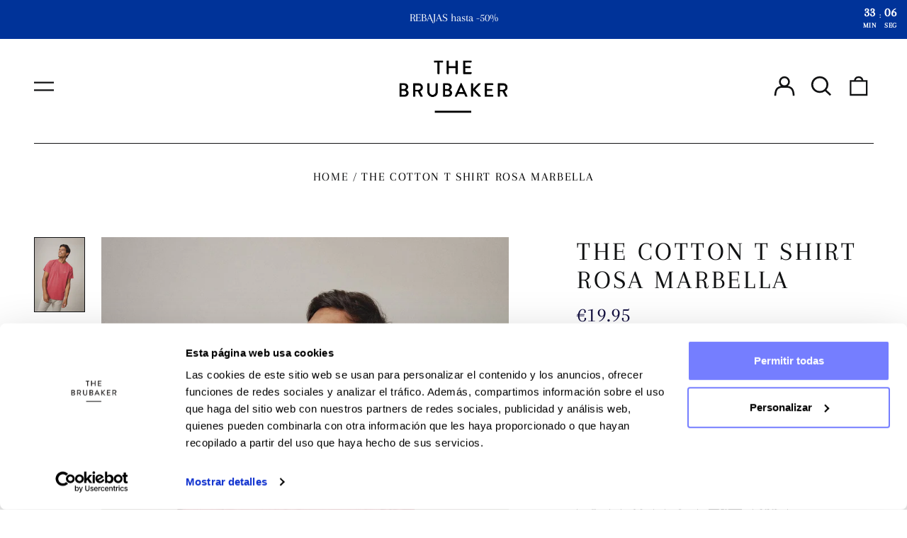

--- FILE ---
content_type: text/css
request_url: https://thebrubaker.com/cdn/shop/t/77/assets/add-to-cart.css?v=77193335976495226181763539787
body_size: 206
content:
.buy_____btn,.product-sizes-wrapper_mobile{display:none}@media (max-width: 700px){.product-sizes-wrapper_mobile{position:fixed;bottom:0;left:0;right:0;background:#fff;max-height:0;overflow:hidden;display:block;transition:max-height .6s ease,opacity .4s ease;opacity:0;z-index:11}.product-sizes-wrapper_mobile.active{max-height:500px;opacity:1;transition:max-height .6s ease,opacity .4s ease}.product-sticky-cart .sticky__btn___cart{z-index:12;opacity:0;visibility:hidden;transition:all .3s ease;position:fixed;background:#000;margin:0 16px;left:0;right:0;width:auto!important;bottom:8px}.sticky-cart-form-new{margin:0 16px;background:#000;display:flex;align-items:center;justify-content:center;border-radius:0;font-family:Josefin Sans,sans-serif;font-size:12px;font-weight:400;line-height:16.5px;color:#fff;text-transform:uppercase;z-index:1001}.sticky__btn___cart.show{opacity:1;visibility:visible}.buy_____btn{display:flex;padding:.65rem 1.75rem;justify-content:center;background:#000;color:#fff;text-transform:var(--button-text-transform);font:var(--button-font);letter-spacing:var(--button-letter-spacing);text-shadow:none;text-align:center;cursor:pointer;color:rgb(var(--button-text-color));text-transform:uppercase}.buy_____btn button{text-transform:var(--button-text-transform);font:var(--button-font);letter-spacing:var(--button-letter-spacing);text-shadow:none;text-align:center;cursor:pointer;color:rgb(var(--button-text-color));text-transform:uppercase}.buy_____btn.is_disable{visibility:hidden;opacity:0}.sizes-list-wrapper_mobile{padding:20px 1rem 100px}}.product-sizes-wrapper_mobile .sizes-list-wrapper_mobile{width:100%;height:100%}.product-sizes-wrapper_mobile .size_list_mobile{display:flex;flex-wrap:wrap;gap:8px;align-items:center}.product-sizes-wrapper_mobile .size-item{display:inline-block;min-width:40px;height:40px;padding:8px 12px;border:1px solid #ddd;border-radius:0;background-color:#fff;color:#333;text-align:center;line-height:24px;font-size:12px!important;font-weight:400;cursor:pointer;transition:all .3s ease;-webkit-user-select:none;user-select:none;box-sizing:border-box}.product-sizes-wrapper_mobile .size-item.size-available{cursor:pointer}.product-sizes-wrapper_mobile .size-item.size-available:hover{border-color:#999;background-color:#f5f5f5}.product-sizes-wrapper_mobile .size-item.active{border:1px solid #000!important;background-color:#f0f0f0}.product-sizes-wrapper_mobile .size-item.size-unavailable{background-color:#f8f8f8;color:#ccc;cursor:not-allowed;opacity:.6;border-color:#eee}.product-sizes-wrapper_mobile .size-item.size-unavailable:hover{border-color:#eee;background-color:#f8f8f8}.product-sizes-wrapper_mobile .size-item.size-zero{font-weight:600}@media (max-width: 700px){.product-sizes-wrapper_mobile .size-item{min-width:45px;height:40px;padding:6px 10px;font-size:13px;line-height:29px;margin:0}.drawer__inner{z-index:9}.product-sizes-wrapper_mobile .size_list_mobile{gap:6px}.button_size_area{visibility:hidden;opacity:0;transition:all .3s ease;display:none}.button_size_area.active{visibility:visible;opacity:1;display:grid;transition:all .3s ease}.size_list_header{display:flex;align-items:center;padding-bottom:20px}.size_list_header h3{text-align:center;flex:1;text-transform:uppercase;font-family:Josefin Sans,sans-serif;font-size:18px;font-weight:400;line-height:23.46px;color:#1c1b1b;letter-spacing:.2em;margin:0!important}.cvg_icon{flex:0 0 5%;cursor:pointer}.cvg_icon svg{width:20px;height:20px}}.size_option_label{padding-bottom:5px}
/*# sourceMappingURL=/cdn/shop/t/77/assets/add-to-cart.css.map?v=77193335976495226181763539787 */


--- FILE ---
content_type: text/css
request_url: https://thebrubaker.com/cdn/shop/t/77/assets/theme.min.css?v=10404924962391846111764249904
body_size: 11494
content:
@keyframes splide-loading{0%{transform:rotate(0)}to{transform:rotate(1turn)}}.splide__container{position:relative;box-sizing:border-box}.splide__list{margin:0!important;padding:0!important;width:-webkit-max-content;width:max-content;will-change:transform}.splide.is-active .splide__list{display:flex}.splide__pagination{display:inline-flex;align-items:center;width:95%;flex-wrap:wrap;justify-content:center;margin:0}.splide__pagination li{list-style-type:none;display:inline-block;line-height:1;margin:0}.splide{visibility:hidden}.splide,.splide__slide{position:relative;outline:none}.splide__slide{box-sizing:border-box;list-style-type:none!important;margin:0;flex-shrink:0}.splide__slide img{vertical-align:bottom}.splide__slider{position:relative}.splide__spinner{position:absolute;top:0;left:0;right:0;bottom:0;margin:auto;display:inline-block;width:20px;height:20px;border-radius:50%;border:2px solid #999;border-left-color:transparent;animation:splide-loading 1s linear infinite}.splide__track{position:relative;z-index:0;overflow:hidden}.splide--draggable>.splide__track>.splide__list>.splide__slide{-webkit-user-select:none;user-select:none}.splide--fade>.splide__track>.splide__list{display:block}.splide--fade>.splide__track>.splide__list>.splide__slide{position:absolute;top:0;left:0;z-index:0;opacity:0}.splide--fade>.splide__track>.splide__list>.splide__slide.is-active{position:relative;z-index:1;opacity:1}.splide--rtl{direction:rtl}.splide--ttb>.splide__track>.splide__list{display:block}.splide--ttb>.splide__pagination{width:auto}
#MainContent{opacity:1;visibility:visible}.pswp{-webkit-text-size-adjust:100%;-moz-text-size-adjust:100%;text-size-adjust:100%;-webkit-backface-visibility:hidden;backface-visibility:hidden;display:none;height:100%;left:0;outline:none;overflow:hidden;position:absolute;top:0;touch-action:none;width:100%;z-index:15000}.pswp *{box-sizing:border-box}.pswp img{max-width:none}.pswp--animate_opacity{opacity:.001;transition:opacity 333ms cubic-bezier(.4,0,.22,1);will-change:opacity}.pswp--open{display:block}.pswp--zoom-allowed .pswp__img{cursor:zoom-in}.pswp--zoomed-in .pswp__img{cursor:grab}.pswp--dragging .pswp__img{cursor:grabbing}.pswp__bg{-webkit-backface-visibility:hidden;backface-visibility:hidden;background:var(--color-primary-background);opacity:0;transform:translateZ(0)}.pswp__bg,.pswp__scroll-wrap{height:100%;left:0;position:absolute;top:0;width:100%}.pswp__scroll-wrap{overflow:hidden}.pswp__container,.pswp__zoom-wrap{bottom:0;left:0;position:absolute;right:0;top:0;touch-action:none}.pswp__container,.pswp__img{-webkit-tap-highlight-color:rgba(0,0,0,0);-webkit-touch-callout:none;-webkit-user-select:none;-moz-user-select:none;-ms-user-select:none;user-select:none}.pswp__zoom-wrap{position:absolute;transform-origin:left top;transition:transform 333ms cubic-bezier(.4,0,.22,1);width:100%}.pswp__bg{transition:opacity 333ms cubic-bezier(.4,0,.22,1);will-change:opacity}.pswp--animated-in .pswp__bg,.pswp--animated-in .pswp__zoom-wrap{transition:none}.pswp__container,.pswp__zoom-wrap{-webkit-backface-visibility:hidden;backface-visibility:hidden}.pswp__item{bottom:0;overflow:hidden;right:0}.pswp__img,.pswp__item{left:0;position:absolute;top:0}.pswp__img{height:auto;width:auto}.pswp__img--placeholder{-webkit-backface-visibility:hidden;backface-visibility:hidden}.pswp__img--placeholder--blank{background:var(--color-text-opacity-05)}.pswp--ie .pswp__img{height:auto!important;left:0;top:0;width:100%!important}.pswp__error-msg{color:var(--color-text);font-size:14px;left:0;line-height:16px;margin-top:-8px;position:absolute;text-align:center;top:50%;width:100%}.pswp__error-msg a{color:var(--color-text);text-decoration:underline}:root{--swiper-theme-color:var(--color-primary-background)}html{-webkit-text-size-adjust:100%;line-height:1.15;-moz-tab-size:4;-o-tab-size:4;tab-size:4}body{font-family:system-ui,-apple-system,Segoe UI,Roboto,Helvetica,Arial,sans-serif,Apple Color Emoji,Segoe UI Emoji;margin:0}hr{color:inherit;height:0}abbr[title]{-webkit-text-decoration:underline dotted;text-decoration:underline dotted}b,strong{font-weight:bolder}code,kbd,pre,samp{font-family:ui-monospace,SFMono-Regular,Consolas,Liberation Mono,Menlo,monospace;font-size:1em}small{font-size:80%}sub,sup{font-size:75%;line-height:0;position:relative;vertical-align:baseline}sub{bottom:-.25em}sup{top:-.5em}table{border-color:inherit;text-indent:0}button,input,optgroup,select,textarea{font-family:inherit;font-size:100%;line-height:1.15;margin:0}button,select{text-transform:none}[type=button],[type=reset],[type=submit],button{-webkit-appearance:button}::-moz-focus-inner{border-style:none;padding:0}:-moz-focusring{outline:1px dotted ButtonText}:-moz-ui-invalid{box-shadow:none}legend{padding:0}progress{vertical-align:baseline}::-webkit-inner-spin-button,::-webkit-outer-spin-button{height:auto}[type=search]{-webkit-appearance:textfield;outline-offset:-2px}::-webkit-search-decoration{-webkit-appearance:none}::-webkit-file-upload-button{-webkit-appearance:button;font:inherit}summary{display:list-item}blockquote,dd,dl,figure,h1,h2,h3,h4,h5,h6,hr,p,pre{margin:0}button{background-color:transparent;background-image:none}fieldset,ol,ul{margin:0;padding:0}ol,ul{list-style:none}html{font-family:ui-sans-serif,system-ui,-apple-system,BlinkMacSystemFont,Segoe UI,Roboto,Helvetica Neue,Arial,Noto Sans,sans-serif,Apple Color Emoji,Segoe UI Emoji,Segoe UI Symbol,Noto Color Emoji;line-height:1.5}body{font-family:inherit;line-height:inherit}*,:after,:before{border:0 solid;box-sizing:border-box}hr{border-top-width:1px}img{border-style:solid}textarea{resize:vertical}input::-moz-placeholder,textarea::-moz-placeholder{color:#9ca3af;opacity:1}input:-ms-input-placeholder,textarea:-ms-input-placeholder{color:#9ca3af;opacity:1}input::placeholder,textarea::placeholder{color:#9ca3af;opacity:1}[role=button],button{cursor:pointer}:-moz-focusring{outline:auto}table{border-collapse:collapse}h1,h2,h3,h4,h5,h6{font-size:inherit;font-weight:inherit}a{color:inherit;text-decoration:inherit}button,input,optgroup,select,textarea{color:inherit;line-height:inherit;padding:0}code,kbd,pre,samp{font-family:ui-monospace,SFMono-Regular,Menlo,Monaco,Consolas,Liberation Mono,Courier New,monospace}audio,canvas,embed,iframe,img,object,svg,video{display:block;vertical-align:middle}img,video{height:auto;max-width:100%}*,:after,:before{--tw-border-opacity:1;border-color:rgba(229,231,235,var(--tw-border-opacity))}.container{width:100%}@media (min-width:40em){.container{max-width:40em}}@media (min-width:48em){.container{max-width:48em}}@media (min-width:64em){.container{max-width:64em}}@media (min-width:80em){.container{max-width:80em}}.sr-only{clip:rect(0,0,0,0);border-width:0;height:1px;margin:-1px;overflow:hidden;padding:0;position:absolute;white-space:nowrap;width:1px}.pointer-events-none{pointer-events:none}.pointer-events-auto{pointer-events:auto}.visible{visibility:visible}.invisible{visibility:hidden}.fixed{position:fixed}.absolute{position:absolute}.relative{position:relative}.top-0{top:0}.top-1{top:.25rem}.top-2{top:.5rem}.top-1\/2{top:50%}.right-0{right:0}.right-1{right:.25rem}.right-2{right:.5rem}.right-4{right:1rem}.-right-px{right:-1px}.bottom-0{bottom:0}.bottom-3{bottom:.75rem}.bottom-4{bottom:1rem}.bottom-8{bottom:2rem}.bottom-16{bottom:4rem}.bottom-border-width{bottom:var(--border-width)}.left-0{left:0}.left-2{left:.5rem}.-left-10{left:-2.5rem}.-left-16{left:-4rem}.left-1\/2{left:50%}.z-0{z-index:0}.z-10{z-index:10}.z-20{z-index:20}.z-30{z-index:30}.z-40{z-index:40}.z-50{z-index:50}.z-60,.z-70{z-index:70}.z-99{z-index:99}.z-100{z-index:100}.col-span-1{grid-column:span 1/span 1}.col-span-2{grid-column:span 2/span 2}.col-span-3{grid-column:span 3/span 3}.col-span-4{grid-column:span 4/span 4}.col-span-5{grid-column:span 5/span 5}.col-span-6{grid-column:span 6/span 6}.col-span-7{grid-column:span 7/span 7}.col-span-8{grid-column:span 8/span 8}.col-span-9{grid-column:span 9/span 9}.col-span-10{grid-column:span 10/span 10}.col-span-11{grid-column:span 11/span 11}.col-span-12{grid-column:span 12/span 12}.col-span-full{grid-column:1/-1}.col-start-1{grid-column-start:1}.col-start-2{grid-column-start:2}.col-start-3{grid-column-start:3}.col-start-4{grid-column-start:4}.col-start-5{grid-column-start:5}.col-start-6{grid-column-start:6}.col-start-7{grid-column-start:7}.col-start-8{grid-column-start:8}.col-start-9{grid-column-start:9}.col-start-10{grid-column-start:10}.col-start-11{grid-column-start:11}.col-start-12{grid-column-start:12}.col-start-13{grid-column-start:13}.col-start-auto{grid-column-start:auto}.col-end-1{grid-column-end:1}.col-end-2{grid-column-end:2}.col-end-3{grid-column-end:3}.col-end-4{grid-column-end:4}.col-end-5{grid-column-end:5}.col-end-6{grid-column-end:6}.col-end-7{grid-column-end:7}.col-end-8{grid-column-end:8}.col-end-9{grid-column-end:9}.col-end-10{grid-column-end:10}.col-end-11{grid-column-end:11}.col-end-12{grid-column-end:12}.col-end-13{grid-column-end:13}.col-end-auto{grid-column-end:auto}.row-span-1{grid-row:span 1/span 1}.row-span-2{grid-row:span 2/span 2}.row-start-1{grid-row-start:1}.row-start-2{grid-row-start:2}.m-0{margin:0}.m-1{margin:.25rem}.m-0\.5{margin:.125rem}.-m-1{margin:-.25rem}.mx-1{margin-left:.25rem;margin-right:.25rem}.mx-4{margin-left:1rem;margin-right:1rem}.mx-auto{margin-left:auto;margin-right:auto}.-mx-1{margin-left:-.25rem;margin-right:-.25rem}.-mx-2{margin-left:-.5rem;margin-right:-.5rem}.-mx-3{margin-left:-.75rem;margin-right:-.75rem}.-mx-4{margin-left:-1rem;margin-right:-1rem}.-mx-5{margin-left:-1.25rem;margin-right:-1.25rem}.my-0{margin-bottom:0;margin-top:0}.my-1{margin-bottom:.25rem;margin-top:.25rem}.my-2{margin-bottom:.5rem;margin-top:.5rem}.my-3{margin-bottom:.75rem;margin-top:.75rem}.my-6{margin-bottom:1.5rem;margin-top:1.5rem}.my-8{margin-bottom:2rem;margin-top:2rem}.my-12{margin-bottom:3rem;margin-top:3rem}.mt-0{margin-top:0}.mt-1{margin-top:.25rem}.mt-2{margin-top:.5rem}.mt-3{margin-top:.75rem}.mt-4{margin-top:1rem}.mt-5{margin-top:1.25rem}.mt-6{margin-top:1.5rem}.mt-8{margin-top:2rem}.mt-10{margin-top:2.5rem}.mt-12{margin-top:3rem}.mt-20{margin-top:5rem}.mt-0\.5{margin-top:.125rem}.-mt-1{margin-top:-.25rem}.-mt-2{margin-top:-.5rem}.-mt-4{margin-top:-1rem}.-mt-8{margin-top:-2rem}.-mt-theme-width{margin-top:calc(var(--border-width)*-1)}.mr-1{margin-right:.25rem}.mr-2{margin-right:.5rem}.mr-3{margin-right:.75rem}.mr-4{margin-right:1rem}.mr-10{margin-right:2.5rem}.-mr-2{margin-right:-.5rem}.mb-1{margin-bottom:.25rem}.mb-2{margin-bottom:.5rem}.mb-3{margin-bottom:.75rem}.mb-4{margin-bottom:1rem}.mb-5{margin-bottom:1.25rem}.mb-6{margin-bottom:1.5rem}.mb-8{margin-bottom:2rem}.mb-10{margin-bottom:2.5rem}.mb-20{margin-bottom:5rem}.-mb-1{margin-bottom:-.25rem}.-mb-4{margin-bottom:-1rem}.ml-1{margin-left:.25rem}.ml-2{margin-left:.5rem}.ml-3{margin-left:.75rem}.ml-4{margin-left:1rem}.ml-6{margin-left:1.5rem}.ml-8{margin-left:2rem}.ml-14{margin-left:3.5rem}.ml-auto{margin-left:auto}.-ml-0{margin-left:0}.-ml-4{margin-left:-1rem}.-ml-0\.5{margin-left:-.125rem}.block{display:block}.inline-block{display:inline-block}.flex{display:flex}.inline-flex{display:inline-flex}.table{display:table}.grid{display:grid}.contents{display:contents}.hidden{display:none}.h-0{height:0}.h-1{height:.25rem}.h-2{height:.5rem}.h-3{height:.75rem}.h-4{height:1rem}.h-5{height:1.25rem}.h-6{height:1.5rem}.h-7{height:1.75rem}.h-8{height:2rem}.h-10{height:2.5rem}.h-12{height:3rem}.h-14{height:3.5rem}.h-18{height:4.5rem}.h-24{height:6rem}.h-32{height:8rem}.h-40{height:10rem}.h-auto{height:auto}.h-0\.5{height:.125rem}.h-1\/6{height:16.666667%}.h-full{height:100%}.h-screen{height:100vh}.h-header-no-search{height:var(--header-height-no-search)}.h-screen-header{height:100vh}.max-h-full{max-height:100%}.max-h-screen-header{max-height:calc(100vh - var(--header-height, 0px))}.min-h-full{min-height:100%}.min-h-screen{min-height:100vh}.w-0{width:0}.w-1{width:.25rem}.w-3{width:.75rem}.w-4{width:1rem}.w-5{width:1.25rem}.w-6{width:1.5rem}.w-7{width:1.75rem}.w-8{width:2rem}.w-10{width:2.5rem}.w-12{width:3rem}.w-14{width:3.5rem}.w-16{width:4rem}.w-18{width:4.5rem}.w-20{width:5rem}.w-24{width:6rem}.w-28{width:7rem}.w-36{width:9rem}.w-40{width:10rem}.w-80{width:20rem}.w-auto{width:auto}.w-1\/3{width:33.333333%}.w-11\/12{width:91.666667%}.w-full{width:100%}.min-w-0{min-width:0}.min-w-variant-option{min-width:2.5rem}.max-w-xs{max-width:20rem}.max-w-sm{max-width:24rem}.max-w-md{max-width:28rem}.max-w-lg{max-width:32rem}.max-w-xl{max-width:36rem}.max-w-2xl{max-width:42rem}.max-w-3xl{max-width:48rem}.max-w-4xl{max-width:56rem}.max-w-5xl{max-width:64rem}.max-w-6xl{max-width:72rem}.max-w-7xl{max-width:80rem}.max-w-full{max-width:100%}.max-w-screen-lg{max-width:64em}.max-w-screen-xl{max-width:80em}.max-w-screen{max-width:1680px}.flex-1{flex:1 1 0%}.flex-auto{flex:1 1 auto}.flex-shrink-0{flex-shrink:0}.flex-grow-0{flex-grow:0}.flex-grow{flex-grow:1}.origin-center{transform-origin:center}.transform{--tw-translate-x:0;--tw-translate-y:0;--tw-rotate:0;--tw-skew-x:0;--tw-skew-y:0;--tw-scale-x:1;--tw-scale-y:1;transform:translateX(var(--tw-translate-x)) translateY(var(--tw-translate-y)) rotate(var(--tw-rotate)) skewX(var(--tw-skew-x)) skewY(var(--tw-skew-y)) scaleX(var(--tw-scale-x)) scaleY(var(--tw-scale-y))}.translate-x-0{--tw-translate-x:0px}.translate-x-1\/4{--tw-translate-x:25%}.translate-x-full{--tw-translate-x:100%}.-translate-x-1\/2{--tw-translate-x:-50%}.-translate-x-1\/4{--tw-translate-x:-25%}.-translate-x-full{--tw-translate-x:-100%}.translate-y-0{--tw-translate-y:0px}.translate-y-1\/4{--tw-translate-y:25%}.translate-y-full{--tw-translate-y:100%}.-translate-y-1\/2{--tw-translate-y:-50%}.-translate-y-1\/4{--tw-translate-y:-25%}.-translate-y-full{--tw-translate-y:-100%}.translate-y-0-important{--tw-translate-y:0px!important}.translate-y-search-results{--tw-translate-y:calc(100% - var(--border-width))}.rotate-45{--tw-rotate:45deg}.rotate-180{--tw-rotate:180deg}.-rotate-45{--tw-rotate:-45deg}.group:hover .group-hover\:scale-110{--tw-scale-x:1.1;--tw-scale-y:1.1}@keyframes spin{to{transform:rotate(1turn)}}@keyframes ping{75%,to{opacity:0;transform:scale(2)}}@keyframes pulse{50%{opacity:.5}}@keyframes bounce{0%,to{animation-timing-function:cubic-bezier(.8,0,1,1);transform:translateY(-25%)}50%{animation-timing-function:cubic-bezier(0,0,.2,1);transform:none}}.cursor-pointer{cursor:pointer}.cursor-wait{cursor:wait}.cursor-not-allowed{cursor:not-allowed}.resize{resize:both}.list-outside{list-style-position:outside}.list-none{list-style-type:none}.list-decimal{list-style-type:decimal}.appearance-none{-webkit-appearance:none;-moz-appearance:none;appearance:none}.grid-flow-row-dense{grid-auto-flow:row dense}.grid-cols-1{grid-template-columns:repeat(1,minmax(0,1fr))}.grid-cols-2{grid-template-columns:repeat(2,minmax(0,1fr))}.grid-cols-3{grid-template-columns:repeat(3,minmax(0,1fr))}.grid-cols-4{grid-template-columns:repeat(4,minmax(0,1fr))}.grid-cols-5{grid-template-columns:repeat(5,minmax(0,1fr))}.grid-cols-6{grid-template-columns:repeat(6,minmax(0,1fr))}.grid-cols-7{grid-template-columns:repeat(7,minmax(0,1fr))}.grid-cols-8{grid-template-columns:repeat(8,minmax(0,1fr))}.grid-cols-9{grid-template-columns:repeat(9,minmax(0,1fr))}.grid-cols-10{grid-template-columns:repeat(10,minmax(0,1fr))}.grid-cols-11{grid-template-columns:repeat(11,minmax(0,1fr))}.grid-cols-12{grid-template-columns:repeat(12,minmax(0,1fr))}.grid-cols-none{grid-template-columns:none}.grid-rows-2{grid-template-rows:repeat(2,minmax(0,1fr))}.flex-row{flex-direction:row}.flex-col{flex-direction:column}.flex-wrap{flex-wrap:wrap}.flex-nowrap{flex-wrap:nowrap}.items-start{align-items:flex-start}.items-end{align-items:flex-end}.items-center{align-items:center}.justify-start{justify-content:flex-start}.justify-end{justify-content:flex-end}.justify-center{justify-content:center}.justify-between{justify-content:space-between}.gap-1{gap:.25rem}.gap-4{gap:1rem}.gap-5{gap:1.25rem}.gap-10{gap:2.5rem}.gap-16{gap:4rem}.gap-x-4{-moz-column-gap:1rem;column-gap:1rem}.gap-y-2{row-gap:.5rem}.space-y-2>:not([hidden])~:not([hidden]){--tw-space-y-reverse:0;margin-bottom:calc(.5rem*var(--tw-space-y-reverse));margin-top:calc(.5rem*(1 - var(--tw-space-y-reverse)))}.space-y-4>:not([hidden])~:not([hidden]){--tw-space-y-reverse:0;margin-bottom:calc(1rem*var(--tw-space-y-reverse));margin-top:calc(1rem*(1 - var(--tw-space-y-reverse)))}.space-y-8>:not([hidden])~:not([hidden]){--tw-space-y-reverse:0;margin-bottom:calc(2rem*var(--tw-space-y-reverse));margin-top:calc(2rem*(1 - var(--tw-space-y-reverse)))}.overflow-auto{overflow:auto}.overflow-hidden{overflow:hidden}.overflow-y-auto{overflow-y:auto}.overflow-y-scroll{overflow-y:scroll}.truncate{overflow:hidden;text-overflow:ellipsis}.truncate,.whitespace-nowrap{white-space:nowrap}.break-words{overflow-wrap:break-word}.rounded-md{border-radius:.375rem}.rounded-full{border-radius:9999px}.border-0{border-width:0}.border-2{border-width:2px}.border{border-width:1px}.border-theme-width{border-width:var(--border-width)}.border-text-width{border-width:var(--text-width)}.border-t-theme-width{border-top-width:var(--border-width)}.border-b-0{border-bottom-width:0}.border-b{border-bottom-width:1px}.border-b-theme-width{border-bottom-width:var(--border-width)}.border-b-text-width{border-bottom-width:var(--text-width)}.border-l-0{border-left-width:0}.border-l-theme-width{border-left-width:var(--border-width)}.last\:border-b-0:last-child{border-bottom-width:0}.border-solid{border-style:solid}.border-dashed{border-style:dashed}.border-transparent{border-color:transparent}.border-current{border-color:currentColor}.border-scheme-text{--tw-border-opacity:1;border-color:rgba(var(--color-scheme-text),var(--tw-border-opacity))}.border-scheme-accent{--tw-border-opacity:1;border-color:rgba(var(--color-scheme-accent),var(--tw-border-opacity))}.border-scheme-meta{--tw-border-opacity:1;border-color:rgba(var(--color-scheme-meta),var(--tw-border-opacity))}.border-scheme-border{--tw-border-opacity:1;border-color:rgba(var(--color-scheme-border),var(--tw-border-opacity))}.hover\:border-scheme-accent:hover{--tw-border-opacity:1;border-color:rgba(var(--color-scheme-accent),var(--tw-border-opacity))}.bg-transparent{background-color:transparent}.bg-white{--tw-bg-opacity:1;background-color:rgba(255,255,255,var(--tw-bg-opacity))}.bg-scheme-text{--tw-bg-opacity:1;background-color:rgba(var(--color-scheme-text),var(--tw-bg-opacity))}.bg-scheme-background{--tw-bg-opacity:1;background-color:rgba(var(--color-scheme-background),var(--tw-bg-opacity))}.bg-scheme-accent{--tw-bg-opacity:1;background-color:rgba(var(--color-scheme-accent),var(--tw-bg-opacity))}.bg-scheme-border{--tw-bg-opacity:1;background-color:rgba(var(--color-scheme-border),var(--tw-bg-opacity))}.bg-placeholder-bg{background-color:rgba(0,0,0,.04)}.bg-placeholder-darker-bg{background-color:rgba(0,0,0,.1)}.hover\:bg-scheme-accent:hover{--tw-bg-opacity:1;background-color:rgba(var(--color-scheme-accent),var(--tw-bg-opacity))}.bg-gradient-to-t{background-image:linear-gradient(to top,var(--tw-gradient-stops))}.bg-gradient-to-b{background-image:linear-gradient(to bottom,var(--tw-gradient-stops))}.from-black{--tw-gradient-from:#000;--tw-gradient-stops:var(--tw-gradient-from),var(--tw-gradient-to,transparent)}.from-white{--tw-gradient-from:#fff;--tw-gradient-stops:var(--tw-gradient-from),var(--tw-gradient-to,hsla(0,0%,100%,0))}.from-scheme-background{--tw-gradient-from:rgb(var(--color-scheme-background));--tw-gradient-stops:var(--tw-gradient-from),var(--tw-gradient-to,rgba(var(--color-scheme-background),0))}.to-transparent{--tw-gradient-to:transparent}.bg-cover{background-size:cover}.bg-contain{background-size:contain}.bg-center{background-position:50%}.bg-no-repeat{background-repeat:no-repeat}.fill-current{fill:currentColor}.object-contain{-o-object-fit:contain;object-fit:contain}.object-cover{-o-object-fit:cover;object-fit:cover}.p-0{padding:0}.p-1{padding:.25rem}.p-2{padding:.5rem}.p-3{padding:.75rem}.p-4{padding:1rem}.p-5{padding:1.25rem}.p-8{padding:2rem}.p-px{padding:1px}.p-0\.5{padding:.125rem}.p-2px{padding:2px}.px-1{padding-left:.25rem;padding-right:.25rem}.px-2{padding-left:.5rem;padding-right:.5rem}.px-4{padding-left:1rem;padding-right:1rem}.px-5{padding-left:1.25rem;padding-right:1.25rem}.px-8{padding-left:2rem;padding-right:2rem}.py-0{padding-bottom:0;padding-top:0}.py-1{padding-bottom:.25rem;padding-top:.25rem}.py-2{padding-bottom:.5rem;padding-top:.5rem}.py-3{padding-bottom:.75rem;padding-top:.75rem}.py-4{padding-bottom:1rem;padding-top:1rem}.py-5{padding-bottom:1.25rem;padding-top:1.25rem}.py-8{padding-bottom:2rem;padding-top:2rem}.py-10{padding-bottom:2.5rem;padding-top:2.5rem}.py-12{padding-bottom:3rem;padding-top:3rem}.py-16{padding-bottom:4rem;padding-top:4rem}.py-0\.5{padding-bottom:.125rem;padding-top:.125rem}.pt-1{padding-top:.25rem}.pt-2{padding-top:.5rem}.pt-4{padding-top:1rem}.pt-5{padding-top:1.25rem}.pt-8{padding-top:2rem}.pt-12{padding-top:3rem}.pr-1{padding-right:.25rem}.pr-2{padding-right:.5rem}.pr-4{padding-right:1rem}.pr-5{padding-right:1.25rem}.pr-6{padding-right:1.5rem}.pr-10{padding-right:2.5rem}.pb-0{padding-bottom:0}.pb-1{padding-bottom:.25rem}.pb-2{padding-bottom:.5rem}.pb-4{padding-bottom:1rem}.pb-5{padding-bottom:1.25rem}.pb-8{padding-bottom:2rem}.pb-10{padding-bottom:2.5rem}.pb-12{padding-bottom:3rem}.pb-16{padding-bottom:4rem}.pb-0\.5{padding-bottom:.125rem}.pb-safe-bottom{padding-bottom:calc(2rem + env(safe-area-inset-bottom))}.pl-4{padding-left:1rem}.pl-8{padding-left:2rem}.pl-9{padding-left:2.25rem}.pl-12{padding-left:3rem}.text-left{text-align:left}.text-center{text-align:center}.text-right{text-align:right}.align-middle{vertical-align:middle}.text-0{font-size:0;line-height:0}.text-xs{font-size:.64rem}.text-sm,.text-xs{line-height:var(--base-line-height)}.text-sm{font-size:.875rem}.text-base{font-size:1rem}.text-base,.text-lg{line-height:var(--base-line-height)}.text-lg{font-size:1.25rem}.text-xl{font-size:1.563rem}.text-2xl,.text-xl{line-height:var(--base-line-height)}.text-2xl{font-size:1.953rem}.text-3xl{font-size:2.441rem}.text-3xl,.text-4xl{line-height:calc(var(--base-line-height)*.9)}.text-4xl{font-size:3.052rem}.text-5xl{font-size:3.815rem;line-height:1}.text-6xl{font-size:4.768rem;line-height:1}.text-7xl{font-size:5.96rem;line-height:1}.text-8xl{font-size:7.451rem;line-height:1}.text-9xl{font-size:9.313rem;line-height:1}.text-rte{font-size:var(--rte-font-size)}.font-bold{font-weight:700}.uppercase{text-transform:uppercase}.capitalize{text-transform:capitalize}.italic{font-style:italic}.oldstyle-nums{--tw-ordinal:var(--tw-empty,/*!*/ /*!*/);--tw-slashed-zero:var(--tw-empty,/*!*/ /*!*/);--tw-numeric-figure:var(--tw-empty,/*!*/ /*!*/);--tw-numeric-spacing:var(--tw-empty,/*!*/ /*!*/);--tw-numeric-fraction:var(--tw-empty,/*!*/ /*!*/);--tw-numeric-figure:oldstyle-nums;font-variant-numeric:var(--tw-ordinal) var(--tw-slashed-zero) var(--tw-numeric-figure) var(--tw-numeric-spacing) var(--tw-numeric-fraction)}.leading-none{line-height:1}.leading-tight{line-height:1.25}.leading-snug{line-height:1.375}.leading-relaxed{line-height:1.625}.leading-zero{line-height:0}.text-transparent{color:transparent}.text-white{--tw-text-opacity:1;color:rgba(255,255,255,var(--tw-text-opacity))}.text-scheme-text{--tw-text-opacity:1;color:rgba(var(--color-scheme-text),var(--tw-text-opacity))}.text-scheme-background{--tw-text-opacity:1;color:rgba(var(--color-scheme-background),var(--tw-text-opacity))}.text-scheme-accent{--tw-text-opacity:1;color:rgba(var(--color-scheme-accent),var(--tw-text-opacity))}.text-scheme-meta{--tw-text-opacity:1;color:rgba(var(--color-scheme-meta),var(--tw-text-opacity))}.text-scheme-text-overlay{--tw-text-opacity:1;color:rgba(var(--color-scheme-text--overlay),var(--tw-text-opacity))}.text-white-text{color:var(--color-white-text)}.text-black-text{color:var(--color-black-text)}.text-placeholder{color:rgba(0,0,0,.18)}.hover\:text-scheme-text:hover{--tw-text-opacity:1;color:rgba(var(--color-scheme-text),var(--tw-text-opacity))}.hover\:text-scheme-accent:hover{--tw-text-opacity:1;color:rgba(var(--color-scheme-accent),var(--tw-text-opacity))}.hover\:text-scheme-accent-overlay:hover{--tw-text-opacity:1;color:rgba(var(--color-scheme-accent--overlay),var(--tw-text-opacity))}.focus\:text-scheme-accent:focus{--tw-text-opacity:1;color:rgba(var(--color-scheme-accent),var(--tw-text-opacity))}.underline{text-decoration:underline}.line-through{text-decoration:line-through}.placeholder-current::-moz-placeholder{color:currentColor}.placeholder-current:-ms-input-placeholder{color:currentColor}.placeholder-current::placeholder{color:currentColor}.placeholder-scheme-meta::-moz-placeholder{--tw-placeholder-opacity:1;color:rgba(var(--color-scheme-meta),var(--tw-placeholder-opacity))}.placeholder-scheme-meta:-ms-input-placeholder{--tw-placeholder-opacity:1;color:rgba(var(--color-scheme-meta),var(--tw-placeholder-opacity))}.placeholder-scheme-meta::placeholder{--tw-placeholder-opacity:1;color:rgba(var(--color-scheme-meta),var(--tw-placeholder-opacity))}.opacity-0{opacity:0}.opacity-10{opacity:.1}.opacity-40{opacity:.4}.opacity-50{opacity:.5}.opacity-70{opacity:.7}.opacity-90{opacity:.9}.opacity-100{opacity:1}*,:after,:before{--tw-shadow:0 0 #0000}.outline-none{outline:2px solid transparent;outline-offset:2px}*,:after,:before{--tw-ring-inset:var(--tw-empty,/*!*/ /*!*/);--tw-ring-offset-width:0px;--tw-ring-offset-color:#fff;--tw-ring-color:rgba(59,130,246,0.5);--tw-ring-offset-shadow:0 0 #0000;--tw-ring-shadow:0 0 #0000}.ring{--tw-ring-offset-shadow:var(--tw-ring-inset) 0 0 0 var(--tw-ring-offset-width) var(--tw-ring-offset-color);--tw-ring-shadow:var(--tw-ring-inset) 0 0 0 calc(3px + var(--tw-ring-offset-width)) var(--tw-ring-color);box-shadow:var(--tw-ring-offset-shadow),var(--tw-ring-shadow),var(--tw-shadow,0 0 #0000)}.filter{--tw-blur:var(--tw-empty,/*!*/ /*!*/);--tw-brightness:var(--tw-empty,/*!*/ /*!*/);--tw-contrast:var(--tw-empty,/*!*/ /*!*/);--tw-grayscale:var(--tw-empty,/*!*/ /*!*/);--tw-hue-rotate:var(--tw-empty,/*!*/ /*!*/);--tw-invert:var(--tw-empty,/*!*/ /*!*/);--tw-saturate:var(--tw-empty,/*!*/ /*!*/);--tw-sepia:var(--tw-empty,/*!*/ /*!*/);--tw-drop-shadow:var(--tw-empty,/*!*/ /*!*/);filter:var(--tw-blur) var(--tw-brightness) var(--tw-contrast) var(--tw-grayscale) var(--tw-hue-rotate) var(--tw-invert) var(--tw-saturate) var(--tw-sepia) var(--tw-drop-shadow)}.transition{transition-duration:.15s;transition-property:background-color,border-color,color,fill,stroke,opacity,box-shadow,transform,filter,-webkit-backdrop-filter;transition-property:background-color,border-color,color,fill,stroke,opacity,box-shadow,transform,filter,backdrop-filter;transition-property:background-color,border-color,color,fill,stroke,opacity,box-shadow,transform,filter,backdrop-filter,-webkit-backdrop-filter;transition-timing-function:cubic-bezier(.4,0,.2,1)}.transition-opacity{transition-duration:.15s;transition-property:opacity;transition-timing-function:cubic-bezier(.4,0,.2,1)}.transition-transform{transition-duration:.15s;transition-property:transform;transition-timing-function:cubic-bezier(.4,0,.2,1)}.transition-max-height{transition-duration:.15s;transition-property:max-height;transition-timing-function:cubic-bezier(.4,0,.2,1)}.duration-200{transition-duration:.2s}.duration-300{transition-duration:.3s}.ease-in-out{transition-timing-function:cubic-bezier(.4,0,.2,1)}html{scroll-padding-top:2.5rem}body{background-color:var(--color-primary-background);color:var(--color-primary-text);display:flex;flex-direction:column;min-height:100vh}model-viewer{height:100%;width:100%}html{background-color:var(--color-primary-background);color:var(--color-primary-text);font-size:var(--base-font-size);line-height:var(--base-line-height)}.font-heading{font-family:var(--heading-font);font-style:var(--heading-font-style);font-weight:var(--heading-font-weight);letter-spacing:var(--heading-letterspacing);text-transform:var(--heading-capitalize)}.font-body{font-family:var(--body-font);font-style:var(--body-font-style);font-weight:var(--body-font-weight);text-transform:var(--body-font-style)}.font-secondary{font-family:var(--secondary-font);font-style:var(--secondary-font-style);font-weight:var(--secondary-font-weight);letter-spacing:var(--secondary-letterspacing);text-transform:var(--secondary-title-capitalize)}.type-text-overlay{letter-spacing:var(--text-overlay-letterspacing)}.section-title-align{text-align:var(--section-title-align)}.responsive-image-wrapper:before{content:"";display:block}.responsive-image{opacity:0}.responsive-image.lazyloaded{opacity:1}.responsive-image-placeholder{opacity:.05}.responsive-image.lazyloaded+.responsive-image-placeholder{opacity:0}[data-color-scheme=primary] .responsive-image-placeholder{background-color:var(--color-primary-text)}[data-color-scheme=secondary] .responsive-image-placeholder{background-color:var(--color-secondary-text)}[data-color-scheme=tertiary] .responsive-image-placeholder{background-color:var(--color-tertiary-text)}.no-js .responsive-image-placeholder{display:none}.splide:focus-within .splide__arrows{opacity:1}.splide__pagination__page{padding:.1rem}.splide__pagination__page>.background-video-wrapper--full-screen{padding-bottom:calc(100vh - 1rem)}.splide__pagination__page:before{--tw-translate-x:0;--tw-translate-y:0;--tw-rotate:0;--tw-skew-x:0;--tw-skew-y:0;--tw-scale-x:1;--tw-scale-y:1;--tw-rotate:45deg;background-color:transparent;border-color:currentColor;border-width:2px;content:"";display:block;height:.75rem;transform:none;width:.75rem}.splide__pagination__page.is-active:before{background-color:currentColor}.splide__autoplay-control .splide__pause,.splide__autoplay-control .splide__play{transition-duration:.15s;transition-property:opacity;transition-timing-function:cubic-bezier(.4,0,.2,1)}.splide__autoplay-control .splide__play{opacity:0;position:absolute}.splide__autoplay-control .splide__pause{opacity:1}.splide__autoplay-control--paused .splide__play{opacity:1;position:relative}.splide__autoplay-control--paused .splide__pause{opacity:0;position:absolute}.no-js .splide{visibility:visible}.no-js .splide__list{width:100%}.no-js .splide__slide:not(:first-child){display:none}.wrapper{margin-left:auto;margin-right:auto;max-width:1680px;padding-left:1.25rem;padding-right:1.25rem}@media (min-width:64em){.wrapper{padding-left:2.5rem;padding-right:2.5rem}}header .sticky-header-container{border-color:transparent;padding-bottom:.5rem;padding-top:.5rem}@media(min-width:1024px){header .sticky-header-container{padding-bottom:1rem;padding-top:1rem}}@media(max-width:1023px){header .hide-border-mobile{border-color:transparent}}header.header-is-active{background-color:var(--color-primary-background);color:var(--color-primary-text)}.cart-count-overlay{background-color:var(--color-primary-text);color:var(--color-primary-text--overlay)}.btn,.shopify-payment-button .shopify-payment-button__button,.shopify-payment-button .shopify-payment-button__button--unbranded{min-height:44px}.shopify-payment-button,.shopify-payment-button__button,.shopify-payment-button__button--branded{min-height:var(--payment-button-height)!important}.btn,.shopify-payment-button .shopify-payment-button__button--unbranded{align-items:center;border-color:var(--color-primary-text);border-radius:0;border-style:solid;border-width:var(--text-width);cursor:pointer;display:inline-flex;font-family:var(--secondary-font);font-size:1rem;font-style:var(--secondary-font-style);font-weight:var(--secondary-font-weight);justify-content:center;letter-spacing:var(--secondary-letterspacing);line-height:var(--base-line-height);line-height:1;padding:1.25rem 1rem;text-transform:var(--secondary-title-capitalize)}.shopify-payment-button__button,.shopify-payment-button__button--unbranded,.shopify-payment-button__more-options{transition:none!important}.shopify-payment-button__button--unbranded.disabled,.shopify-payment-button__button--unbranded[disabled],.shopify-payment-button__button.disabled,.shopify-payment-button__button[disabled],.shopify-payment-button__more-options.disabled,.shopify-payment-button__more-options[disabled]{cursor:default;visibility:hidden}.btn-primary-accent{border-color:var(--color-primary-accent);color:var(--color-primary-accent)}.btn-primary-accent:focus,.btn-primary-accent:hover{border-color:var(--color-primary-text);color:var(--color-primary-text)}.btn-text{line-height:1;position:relative;top:var(--button-baseline-adjust)}.btn-solid-primary-text,.payment-buttons-primary-text .shopify-payment-button .shopify-payment-button__button--unbranded,.payment-buttons-primary-text .shopify-payment-button .shopify-payment-button__button:not(.shopify-payment-button__button--branded){background:var(--color-primary-text);color:var(--color-primary-text--overlay)}.btn-solid-primary-text:focus,.btn-solid-primary-text:hover,.payment-buttons-primary-text .shopify-payment-button .shopify-payment-button__button--unbranded:focus,.payment-buttons-primary-text .shopify-payment-button .shopify-payment-button__button--unbranded:hover,.payment-buttons-primary-text .shopify-payment-button .shopify-payment-button__button:not(.shopify-payment-button__button--branded):focus,.payment-buttons-primary-text .shopify-payment-button .shopify-payment-button__button:not(.shopify-payment-button__button--branded):hover{background:var(--color-primary-accent);border-color:var(--color-primary-accent);color:var(--color-primary-accent--overlay)}.btn-outline-primary-text{border-color:var(--color-primary-text);color:var(--color-primary-text)}.btn-outline-primary-text:focus,.btn-outline-primary-text:hover{border-color:var(--color-primary-accent);color:var(--color-primary-accent)}.btn-primary-accent-full,.btn-solid-primary-accent,.payment-buttons-primary-accent .shopify-payment-button .shopify-payment-button__button:not(.shopify-payment-button__button--branded),.payment-buttons-primary-accent .shopify-payment-button__button:not(.shopify-payment-button__button--branded) .shopify-payment-button__button--unbranded{background:var(--color-primary-accent);border-color:var(--color-primary-accent);color:var(--color-primary-accent--overlay)}.btn-primary-accent-full:focus,.btn-primary-accent-full:hover,.btn-solid-primary-accent:focus,.btn-solid-primary-accent:hover,.payment-buttons-primary-accent .shopify-payment-button .shopify-payment-button__button:not(.shopify-payment-button__button--branded):focus,.payment-buttons-primary-accent .shopify-payment-button .shopify-payment-button__button:not(.shopify-payment-button__button--branded):hover,.payment-buttons-primary-accent .shopify-payment-button__button:not(.shopify-payment-button__button--branded) .shopify-payment-button__button--unbranded:focus,.payment-buttons-primary-accent .shopify-payment-button__button:not(.shopify-payment-button__button--branded) .shopify-payment-button__button--unbranded:hover{background:var(--color-primary-text);border-color:var(--color-primary-text);color:var(--color-primary-text--overlay)}.btn-outline-primary-accent{border-color:var(--color-primary-accent);color:var(--color-primary-accent)}.btn-outline-primary-accent:focus,.btn-outline-primary-accent:hover{border-color:var(--color-primary-text);color:var(--color-primary-text)}.btn-solid-secondary-text,.payment-buttons-secondary-text .shopify-payment-button .shopify-payment-button__button--unbranded,.payment-buttons-secondary-text .shopify-payment-button .shopify-payment-button__button:not(.shopify-payment-button__button--branded){background:var(--color-secondary-text);color:var(--color-secondary-text--overlay)}.btn-solid-secondary-text:focus,.btn-solid-secondary-text:hover,.payment-buttons-secondary-text .shopify-payment-button .shopify-payment-button__button--unbranded:focus,.payment-buttons-secondary-text .shopify-payment-button .shopify-payment-button__button--unbranded:hover,.payment-buttons-secondary-text .shopify-payment-button .shopify-payment-button__button:not(.shopify-payment-button__button--branded):focus,.payment-buttons-secondary-text .shopify-payment-button .shopify-payment-button__button:not(.shopify-payment-button__button--branded):hover{background:var(--color-secondary-accent);border-color:var(--color-secondary-accent);color:var(--color-secondary-accent--overlay)}.btn-outline-secondary-text{border-color:var(--color-secondary-text);color:var(--color-secondary-text)}.btn-outline-secondary-text:focus,.btn-outline-secondary-text:hover{border-color:var(--color-secondary-accent);color:var(--color-secondary-accent)}.btn-secondary-accent-full,.btn-solid-secondary-accent,.payment-buttons-secondary-accent .shopify-payment-button .shopify-payment-button__button:not(.shopify-payment-button__button--branded),.payment-buttons-secondary-accent .shopify-payment-button__button:not(.shopify-payment-button__button--branded) .shopify-payment-button__button--unbranded{background:var(--color-secondary-accent);border-color:var(--color-secondary-accent);color:var(--color-secondary-accent--overlay)}.btn-secondary-accent-full:focus,.btn-secondary-accent-full:hover,.btn-solid-secondary-accent:focus,.btn-solid-secondary-accent:hover,.payment-buttons-secondary-accent .shopify-payment-button .shopify-payment-button__button:not(.shopify-payment-button__button--branded):focus,.payment-buttons-secondary-accent .shopify-payment-button .shopify-payment-button__button:not(.shopify-payment-button__button--branded):hover,.payment-buttons-secondary-accent .shopify-payment-button__button:not(.shopify-payment-button__button--branded) .shopify-payment-button__button--unbranded:focus,.payment-buttons-secondary-accent .shopify-payment-button__button:not(.shopify-payment-button__button--branded) .shopify-payment-button__button--unbranded:hover{background:var(--color-secondary-text);border-color:var(--color-secondary-text);color:var(--color-secondary-text--overlay)}.btn-outline-secondary-accent{border-color:var(--color-secondary-accent);color:var(--color-secondary-accent)}.btn-outline-secondary-accent:focus,.btn-outline-secondary-accent:hover{border-color:var(--color-secondary-text);color:var(--color-secondary-text)}.btn-solid-tertiary-text,.payment-buttons-tertiary-text .shopify-payment-button .shopify-payment-button__button--unbranded,.payment-buttons-tertiary-text .shopify-payment-button .shopify-payment-button__button:not(.shopify-payment-button__button--branded){background:var(--color-tertiary-text);color:var(--color-tertiary-text--overlay)}.btn-solid-tertiary-text:focus,.btn-solid-tertiary-text:hover,.payment-buttons-tertiary-text .shopify-payment-button .shopify-payment-button__button--unbranded:focus,.payment-buttons-tertiary-text .shopify-payment-button .shopify-payment-button__button--unbranded:hover,.payment-buttons-tertiary-text .shopify-payment-button .shopify-payment-button__button:not(.shopify-payment-button__button--branded):focus,.payment-buttons-tertiary-text .shopify-payment-button .shopify-payment-button__button:not(.shopify-payment-button__button--branded):hover{background:var(--color-tertiary-accent);border-color:var(--color-tertiary-accent);color:var(--color-tertiary-accent--overlay)}.btn-outline-tertiary-text{border-color:var(--color-tertiary-text);color:var(--color-tertiary-text)}.btn-outline-tertiary-text:focus,.btn-outline-tertiary-text:hover{border-color:var(--color-tertiary-accent);color:var(--color-tertiary-accent)}.btn-solid-tertiary-accent,.btn-tertiary-accent-full,.payment-buttons-tertiary-accent .shopify-payment-button .shopify-payment-button__button:not(.shopify-payment-button__button--branded),.payment-buttons-tertiary-accent .shopify-payment-button__button:not(.shopify-payment-button__button--branded) .shopify-payment-button__button--unbranded{background:var(--color-tertiary-accent);border-color:var(--color-tertiary-accent);color:var(--color-tertiary-accent--overlay)}.btn-solid-tertiary-accent:focus,.btn-solid-tertiary-accent:hover,.btn-tertiary-accent-full:focus,.btn-tertiary-accent-full:hover,.payment-buttons-tertiary-accent .shopify-payment-button .shopify-payment-button__button:not(.shopify-payment-button__button--branded):focus,.payment-buttons-tertiary-accent .shopify-payment-button .shopify-payment-button__button:not(.shopify-payment-button__button--branded):hover,.payment-buttons-tertiary-accent .shopify-payment-button__button:not(.shopify-payment-button__button--branded) .shopify-payment-button__button--unbranded:focus,.payment-buttons-tertiary-accent .shopify-payment-button__button:not(.shopify-payment-button__button--branded) .shopify-payment-button__button--unbranded:hover{background:var(--color-tertiary-text);border-color:var(--color-tertiary-text);color:var(--color-tertiary-text--overlay)}.btn-outline-tertiary-accent{border-color:var(--color-tertiary-accent);color:var(--color-tertiary-accent)}.btn-outline-tertiary-accent:focus,.btn-outline-tertiary-accent:hover{border-color:var(--color-tertiary-text);color:var(--color-tertiary-text)}.btn-solid-white-accent,.btn-solid-white-text{background:var(--color-white-text);border-color:var(--color-white-text);color:var(--color-white-text--overlay)}.btn-solid-white-accent:focus,.btn-solid-white-accent:hover,.btn-solid-white-text:focus,.btn-solid-white-text:hover{background:var(--color-primary-accent);border-color:var(--color-primary-accent);color:var(--color-primary-accent--overlay)}.btn-solid-black-accent,.btn-solid-black-text{background:var(--color-black-text);border-color:var(--color-black-text);color:var(--color-black-text--overlay)}.btn-solid-black-accent:focus,.btn-solid-black-accent:hover,.btn-solid-black-text:focus,.btn-solid-black-text:hover{background:var(--color-primary-accent);border-color:var(--color-primary-accent);color:var(--color-primary-accent--overlay)}.btn-icon{display:inline-block;height:1rem;margin-left:.5rem;width:1rem}.btn span,.btn svg,.button span,.button svg,button span,button svg{pointer-events:none}input{background-color:var(--color-primary-background)}select{-webkit-appearance:none;-moz-appearance:none;appearance:none;background-color:transparent;background-image:var(--icon-svg-select);background-position:100%;background-repeat:no-repeat;background-size:1rem 1rem;border-color:var(--color-primary-border);border-width:0;border-bottom-width:var(--text-width);display:block;padding-bottom:.75rem;padding-top:.75rem;width:100%}select.text-primary-text{background-image:var(--icon-svg-select-primary)}select.text-secondary-text{background-image:var(--icon-svg-select-secondary)}select.text-tertiary-text{background-image:var(--icon-svg-select-tertiary)}.type-product-grid-item:focus-within .product-item-hover,.type-product-grid-item:hover .product-item-hover{opacity:1}.product__thumbnail-item{flex-basis:4.5rem}.product__block-wrapper>:first-child{margin-top:0}.product__block-wrapper>:last-child{border-bottom:0;padding-bottom:0}.product-block-text+.product-title{margin-top:-1.5rem}shopify-payment-terms{display:block;margin-bottom:2rem;margin-top:1rem}.blog__post-sidebar{grid-row:1}.plyr--video{height:100%}.plyr__control--overlaid svg{fill:currentColor}.plyr,.plyr__control{background-color:var(--color-primary-background);color:var(--color-primary-text)}@media only screen and (max-width:767px){.cart-table{width:100%}.cart-table thead{display:none}.cart-table tr{border-bottom-width:var(--text-width);border-color:var(--color-primary-border);display:block;padding-bottom:1rem;padding-top:1rem}.cart-table tr:first-child{border-top-width:var(--text-width)}.cart-table td{align-items:center;border-width:0;display:flex;justify-content:space-between;margin:0;width:100%}.no-js .no-js:not(html).cart-table td{display:flex}.cart-table td[data-price]{display:none}.cart-table td[data-quantity],.cart-table td[data-total]{padding-bottom:.5rem;padding-top:.5rem}.cart-table td:not(:first-child):before{color:var(--color-primary-meta);content:attr(data-label);font-family:var(--secondary-font);font-size:.875rem;font-style:var(--secondary-font-style);font-weight:var(--secondary-font-weight);letter-spacing:var(--secondary-letterspacing);line-height:var(--base-line-height);text-transform:var(--secondary-title-capitalize)}}@media(min-width:768px){.cart-table{border-color:var(--color-primary-border);text-align:center;width:100%}.cart-table td,.cart-table th{border-bottom-width:var(--text-width);border-color:var(--color-primary-border);padding:2rem 1.25rem;vertical-align:middle}.cart-table td:first-child,.cart-table th:first-child{padding-left:0;text-align:left}.cart-table td:last-child,.cart-table th:last-child{padding-right:0;text-align:right}.cart-table th{padding-bottom:1rem;padding-top:1rem}}.rte>:not([hidden])~:not([hidden]){--tw-space-y-reverse:0;margin-bottom:calc(2rem*var(--tw-space-y-reverse));margin-top:calc(2rem*(1 - var(--tw-space-y-reverse)))}.rte{line-height:var(--base-line-height)}.rte h1,.rte h2,.rte h3,.rte h4,.rte h5,.rte h6{margin-bottom:1rem;margin-top:2rem}.rte h1:first-child,.rte h2:first-child,.rte h3:first-child,.rte h4:first-child,.rte h5:first-child,.rte h6:first-child{margin-top:0}.rte h1 a,.rte h2 a,.rte h3 a,.rte h4 a,.rte h5 a,.rte h6 a{text-decoration:none}.rte h1{font-family:var(--heading-font);font-size:2.441rem;font-style:var(--heading-font-style);font-weight:var(--heading-font-weight);letter-spacing:var(--heading-letterspacing);line-height:calc(var(--base-line-height)*.9);text-transform:var(--heading-capitalize)}@media (min-width:64em){.rte h1{font-size:3.052rem;line-height:calc(var(--base-line-height)*.9)}}.rte h2{font-family:var(--heading-font);font-size:1.953rem;font-style:var(--heading-font-style);font-weight:var(--heading-font-weight);letter-spacing:var(--heading-letterspacing);line-height:var(--base-line-height);text-transform:var(--heading-capitalize)}@media (min-width:64em){.rte h2{font-size:2.441rem;line-height:calc(var(--base-line-height)*.9)}}.rte h3{font-family:var(--heading-font);font-size:1.563rem;font-style:var(--heading-font-style);font-weight:var(--heading-font-weight);letter-spacing:var(--heading-letterspacing);line-height:var(--base-line-height);text-transform:var(--heading-capitalize)}@media (min-width:64em){.rte h3{font-size:1.953rem;line-height:var(--base-line-height)}}.rte h3{letter-spacing:0;text-transform:none}.rte h4{font-family:var(--heading-font);font-size:1.25rem;font-style:var(--heading-font-style);font-weight:var(--heading-font-weight);letter-spacing:var(--heading-letterspacing);line-height:var(--base-line-height);text-transform:var(--heading-capitalize)}@media (min-width:64em){.rte h4{font-size:1.563rem;line-height:var(--base-line-height)}}.rte h4{letter-spacing:0;text-transform:none}.rte h5{font-size:1rem}.rte h5,.rte h6{font-family:var(--heading-font);font-style:var(--heading-font-style);font-weight:var(--heading-font-weight);letter-spacing:var(--heading-letterspacing);line-height:var(--base-line-height);text-transform:var(--heading-capitalize)}.rte h6{color:var(--color-primary-meta);font-size:.875rem}.rte li{margin-bottom:.5rem}.rte ol,.rte ul{padding-left:1rem}.rte ol>:not([hidden])~:not([hidden]),.rte ul>:not([hidden])~:not([hidden]){--tw-space-y-reverse:0;margin-bottom:calc(.5rem*var(--tw-space-y-reverse));margin-top:calc(.5rem*(1 - var(--tw-space-y-reverse)))}.rte ol{list-style-type:decimal}.rte ul{list-style-type:disc}.rte blockquote{border-color:var(--color-primary-border);border-left-width:var(--text-width);color:var(--color-primary-accent);font-family:var(--body-font);font-size:1.563rem;font-style:var(--body-font-style);font-weight:var(--body-font-weight);line-height:var(--base-line-height);margin-bottom:1rem;margin-top:1rem;padding:1rem;text-transform:var(--body-font-style)}.rte code,.rte pre{font-family:monospace;font-size:.875rem;line-height:var(--base-line-height);overflow:auto}.rte table{table-layout:fixed}.rte table,.rte td,.rte th{border-color:var(--color-primary-border);border-width:1px}.rte td,.rte th{padding:.25rem}@media (min-width:64em){.rte td,.rte th{padding:.5rem}.rte td>.background-video-wrapper--full-screen,.rte th>.background-video-wrapper--full-screen{padding-bottom:calc(100vh - 1rem)}}.rte-template{font-size:var(--rte-font-size)}[data-color-scheme=primary].rte a,[data-color-scheme=primary] .rte a{text-decoration:underline}[data-color-scheme=primary].rte a,[data-color-scheme=primary] .rte a{color:var(--color-primary-accent)}[data-color-scheme=primary].rte blockquote,[data-color-scheme=primary] .rte blockquote{border-left-width:var(--text-width);font-size:1.563rem;line-height:var(--base-line-height);margin-bottom:1rem;margin-top:1rem;padding:1rem}[data-color-scheme=primary].rte blockquote,[data-color-scheme=primary] .rte blockquote{border-color:var(--color-primary-border);color:var(--color-primary-accent);font-family:var(--body-font);font-style:var(--body-font-style);font-weight:var(--body-font-weight);text-transform:var(--body-font-style)}[data-color-scheme=primary].rte h6,[data-color-scheme=primary] .rte h6{font-size:.875rem;line-height:var(--base-line-height)}[data-color-scheme=primary].rte h6,[data-color-scheme=primary] .rte h6{color:var(--color-primary-meta);font-family:var(--heading-font);font-style:var(--heading-font-style);font-weight:var(--heading-font-weight);letter-spacing:var(--heading-letterspacing);text-transform:var(--heading-capitalize)}[data-color-scheme=secondary].rte a,[data-color-scheme=secondary] .rte a{text-decoration:underline}[data-color-scheme=secondary].rte a,[data-color-scheme=secondary] .rte a{color:var(--color-secondary-accent)}[data-color-scheme=secondary].rte blockquote,[data-color-scheme=secondary] .rte blockquote{border-left-width:var(--text-width);font-size:1.563rem;line-height:var(--base-line-height);margin-bottom:1rem;margin-top:1rem;padding:1rem}[data-color-scheme=secondary].rte blockquote,[data-color-scheme=secondary] .rte blockquote{border-color:var(--color-secondary-border);color:var(--color-secondary-accent);font-family:var(--body-font);font-style:var(--body-font-style);font-weight:var(--body-font-weight);text-transform:var(--body-font-style)}[data-color-scheme=secondary].rte h6,[data-color-scheme=secondary] .rte h6{font-size:.875rem;line-height:var(--base-line-height)}[data-color-scheme=secondary].rte h6,[data-color-scheme=secondary] .rte h6{color:var(--color-secondary-meta);font-family:var(--heading-font);font-style:var(--heading-font-style);font-weight:var(--heading-font-weight);letter-spacing:var(--heading-letterspacing);text-transform:var(--heading-capitalize)}[data-color-scheme=tertiary].rte a,[data-color-scheme=tertiary] .rte a{text-decoration:underline}[data-color-scheme=tertiary].rte a,[data-color-scheme=tertiary] .rte a{color:var(--color-tertiary-accent)}[data-color-scheme=tertiary].rte blockquote,[data-color-scheme=tertiary] .rte blockquote{border-left-width:var(--text-width);font-size:1.563rem;line-height:var(--base-line-height);margin-bottom:1rem;margin-top:1rem;padding:1rem}[data-color-scheme=tertiary].rte blockquote,[data-color-scheme=tertiary] .rte blockquote{border-color:var(--color-tertiary-border);color:var(--color-tertiary-accent);font-family:var(--body-font);font-style:var(--body-font-style);font-weight:var(--body-font-weight);text-transform:var(--body-font-style)}[data-color-scheme=tertiary].rte h6,[data-color-scheme=tertiary] .rte h6{font-size:.875rem;line-height:var(--base-line-height)}[data-color-scheme=tertiary].rte h6,[data-color-scheme=tertiary] .rte h6{color:var(--color-tertiary-meta);font-family:var(--heading-font);font-style:var(--heading-font-style);font-weight:var(--heading-font-weight);letter-spacing:var(--heading-letterspacing);text-transform:var(--heading-capitalize)}.product__spr .spr-container.spr-container{border-style:none;border-width:0;padding:2.5rem 0}@media (min-width:64em){.product__spr .spr-container.spr-container{padding-bottom:5rem;padding-top:5rem}}.product__spr .spr-header-title.spr-header-title{font-family:var(--heading-font);font-style:var(--heading-font-style);font-weight:var(--heading-font-weight);letter-spacing:var(--heading-letterspacing);text-align:var(--section-title-align);text-transform:var(--heading-capitalize)}.product__spr[data-section-heading-font-size=text-base] .spr-header-title.spr-header-title{font-size:1rem;line-height:var(--base-line-height)}.product__spr[data-section-heading-font-size=text-lg] .spr-header-title.spr-header-title{font-size:1.25rem;line-height:var(--base-line-height)}.product__spr[data-section-heading-font-size="text-2xl lg:text-4xl"] .spr-header-title.spr-header-title,.product__spr[data-section-heading-font-size=text-2xl] .spr-header-title.spr-header-title{font-size:1.953rem;line-height:var(--base-line-height)}@media (min-width:64em){.product__spr[data-section-heading-font-size="text-2xl lg:text-4xl"] .spr-header-title.spr-header-title{font-size:3.052rem;line-height:calc(var(--base-line-height)*.9)}}.product__spr .spr-summary-actions.spr-summary-actions{display:block;margin-top:1.5rem}.product__spr[data-button-style=outline][data-outline-button-color=text] .spr-button.spr-button-primary,.product__spr[data-button-style=outline][data-outline-button-color=text] .spr-summary-actions.spr-summary-actions>a,.shopify-payment-button .shopify-payment-button__button,.shopify-payment-button .shopify-payment-button__button--unbranded{min-height:44px}.product__spr[data-button-style=outline][data-outline-button-color=text] .spr-button.spr-button-primary,.product__spr[data-button-style=outline][data-outline-button-color=text] .spr-summary-actions.spr-summary-actions>a,.shopify-payment-button .shopify-payment-button__button--unbranded{align-items:center;border-color:var(--color-primary-text);border-radius:0;border-style:solid;border-width:var(--text-width);cursor:pointer;display:inline-flex;font-family:var(--secondary-font);font-size:1rem;font-style:var(--secondary-font-style);font-weight:var(--secondary-font-weight);justify-content:center;letter-spacing:var(--secondary-letterspacing);line-height:var(--base-line-height);line-height:1;padding:1.25rem 1rem;text-transform:var(--secondary-title-capitalize)}.product__spr[data-button-style=outline][data-outline-button-color=text] .spr-button.spr-button-primary,.product__spr[data-button-style=outline][data-outline-button-color=text] .spr-summary-actions.spr-summary-actions>a{border-color:var(--color-primary-text);color:var(--color-primary-text)}.btn-outline-primary-text:focus,.btn-outline-primary-text:hover,.product__spr[data-button-style=outline][data-outline-button-color=text] .spr-button.spr-button-primary:focus,.product__spr[data-button-style=outline][data-outline-button-color=text] .spr-button.spr-button-primary:hover,.product__spr[data-button-style=outline][data-outline-button-color=text] .spr-summary-actions.spr-summary-actions>a:focus,.product__spr[data-button-style=outline][data-outline-button-color=text] .spr-summary-actions.spr-summary-actions>a:hover{border-color:var(--color-primary-accent);color:var(--color-primary-accent)}.button span,.button svg,.product__spr[data-button-style=outline][data-outline-button-color=text] .spr-button.spr-button-primary span,.product__spr[data-button-style=outline][data-outline-button-color=text] .spr-button.spr-button-primary svg,.product__spr[data-button-style=outline][data-outline-button-color=text] .spr-summary-actions.spr-summary-actions>a span,.product__spr[data-button-style=outline][data-outline-button-color=text] .spr-summary-actions.spr-summary-actions>a svg,button span,button svg{pointer-events:none}.product__spr[data-button-style=outline][data-outline-button-color=accent] .spr-button.spr-button-primary,.product__spr[data-button-style=outline][data-outline-button-color=accent] .spr-summary-actions.spr-summary-actions>a,.shopify-payment-button .shopify-payment-button__button,.shopify-payment-button .shopify-payment-button__button--unbranded{min-height:44px}.product__spr[data-button-style=outline][data-outline-button-color=accent] .spr-button.spr-button-primary,.product__spr[data-button-style=outline][data-outline-button-color=accent] .spr-summary-actions.spr-summary-actions>a,.shopify-payment-button .shopify-payment-button__button--unbranded{align-items:center;border-color:var(--color-primary-text);border-radius:0;border-style:solid;border-width:var(--text-width);cursor:pointer;display:inline-flex;font-family:var(--secondary-font);font-size:1rem;font-style:var(--secondary-font-style);font-weight:var(--secondary-font-weight);justify-content:center;letter-spacing:var(--secondary-letterspacing);line-height:var(--base-line-height);line-height:1;padding:1.25rem 1rem;text-transform:var(--secondary-title-capitalize)}.product__spr[data-button-style=outline][data-outline-button-color=accent] .spr-button.spr-button-primary,.product__spr[data-button-style=outline][data-outline-button-color=accent] .spr-summary-actions.spr-summary-actions>a{border-color:var(--color-primary-accent);color:var(--color-primary-accent)}.btn-outline-primary-accent:focus,.btn-outline-primary-accent:hover,.product__spr[data-button-style=outline][data-outline-button-color=accent] .spr-button.spr-button-primary:focus,.product__spr[data-button-style=outline][data-outline-button-color=accent] .spr-button.spr-button-primary:hover,.product__spr[data-button-style=outline][data-outline-button-color=accent] .spr-summary-actions.spr-summary-actions>a:focus,.product__spr[data-button-style=outline][data-outline-button-color=accent] .spr-summary-actions.spr-summary-actions>a:hover{border-color:var(--color-primary-text);color:var(--color-primary-text)}.button span,.button svg,.product__spr[data-button-style=outline][data-outline-button-color=accent] .spr-button.spr-button-primary span,.product__spr[data-button-style=outline][data-outline-button-color=accent] .spr-button.spr-button-primary svg,.product__spr[data-button-style=outline][data-outline-button-color=accent] .spr-summary-actions.spr-summary-actions>a span,.product__spr[data-button-style=outline][data-outline-button-color=accent] .spr-summary-actions.spr-summary-actions>a svg,button span,button svg{pointer-events:none}.product__spr[data-button-style=solid][data-solid-button-color=text] .spr-button.spr-button-primary,.product__spr[data-button-style=solid][data-solid-button-color=text] .spr-summary-actions.spr-summary-actions>a,.shopify-payment-button .shopify-payment-button__button,.shopify-payment-button .shopify-payment-button__button--unbranded{min-height:44px}.product__spr[data-button-style=solid][data-solid-button-color=text] .spr-button.spr-button-primary,.product__spr[data-button-style=solid][data-solid-button-color=text] .spr-summary-actions.spr-summary-actions>a,.shopify-payment-button .shopify-payment-button__button--unbranded{align-items:center;border-color:var(--color-primary-text);border-radius:0;border-style:solid;border-width:var(--text-width);cursor:pointer;display:inline-flex;font-family:var(--secondary-font);font-size:1rem;font-style:var(--secondary-font-style);font-weight:var(--secondary-font-weight);justify-content:center;letter-spacing:var(--secondary-letterspacing);line-height:var(--base-line-height);line-height:1;padding:1.25rem 1rem;text-transform:var(--secondary-title-capitalize)}.payment-buttons-primary-text .shopify-payment-button .shopify-payment-button__button--unbranded,.payment-buttons-primary-text .shopify-payment-button .shopify-payment-button__button:not(.shopify-payment-button__button--branded),.product__spr[data-button-style=solid][data-solid-button-color=text] .spr-button.spr-button-primary,.product__spr[data-button-style=solid][data-solid-button-color=text] .spr-summary-actions.spr-summary-actions>a{background:var(--color-primary-text);color:var(--color-primary-text--overlay)}.btn-solid-primary-text:focus,.btn-solid-primary-text:hover,.payment-buttons-primary-text .shopify-payment-button .shopify-payment-button__button--unbranded:focus,.payment-buttons-primary-text .shopify-payment-button .shopify-payment-button__button--unbranded:hover,.payment-buttons-primary-text .shopify-payment-button .shopify-payment-button__button:not(.shopify-payment-button__button--branded):focus,.payment-buttons-primary-text .shopify-payment-button .shopify-payment-button__button:not(.shopify-payment-button__button--branded):hover,.product__spr[data-button-style=solid][data-solid-button-color=text] .spr-button.spr-button-primary:focus,.product__spr[data-button-style=solid][data-solid-button-color=text] .spr-button.spr-button-primary:hover,.product__spr[data-button-style=solid][data-solid-button-color=text] .spr-summary-actions.spr-summary-actions>a:focus,.product__spr[data-button-style=solid][data-solid-button-color=text] .spr-summary-actions.spr-summary-actions>a:hover{background:var(--color-primary-accent);border-color:var(--color-primary-accent);color:var(--color-primary-accent--overlay)}.button span,.button svg,.product__spr[data-button-style=solid][data-solid-button-color=text] .spr-button.spr-button-primary span,.product__spr[data-button-style=solid][data-solid-button-color=text] .spr-button.spr-button-primary svg,.product__spr[data-button-style=solid][data-solid-button-color=text] .spr-summary-actions.spr-summary-actions>a span,.product__spr[data-button-style=solid][data-solid-button-color=text] .spr-summary-actions.spr-summary-actions>a svg,button span,button svg{pointer-events:none}.product__spr[data-button-style=solid][data-solid-button-color=accent] .spr-button.spr-button-primary,.product__spr[data-button-style=solid][data-solid-button-color=accent] .spr-summary-actions.spr-summary-actions>a,.shopify-payment-button .shopify-payment-button__button,.shopify-payment-button .shopify-payment-button__button--unbranded{min-height:44px}.product__spr[data-button-style=solid][data-solid-button-color=accent] .spr-button.spr-button-primary,.product__spr[data-button-style=solid][data-solid-button-color=accent] .spr-summary-actions.spr-summary-actions>a,.shopify-payment-button .shopify-payment-button__button--unbranded{align-items:center;border-color:var(--color-primary-text);border-radius:0;border-style:solid;border-width:var(--text-width);cursor:pointer;display:inline-flex;font-family:var(--secondary-font);font-size:1rem;font-style:var(--secondary-font-style);font-weight:var(--secondary-font-weight);justify-content:center;letter-spacing:var(--secondary-letterspacing);line-height:var(--base-line-height);line-height:1;padding:1.25rem 1rem;text-transform:var(--secondary-title-capitalize)}.btn-primary-accent-full,.payment-buttons-primary-accent .shopify-payment-button .shopify-payment-button__button:not(.shopify-payment-button__button--branded),.payment-buttons-primary-accent .shopify-payment-button__button:not(.shopify-payment-button__button--branded) .shopify-payment-button__button--unbranded,.product__spr[data-button-style=solid][data-solid-button-color=accent] .spr-button.spr-button-primary,.product__spr[data-button-style=solid][data-solid-button-color=accent] .spr-summary-actions.spr-summary-actions>a{background:var(--color-primary-accent);border-color:var(--color-primary-accent);color:var(--color-primary-accent--overlay)}.btn-primary-accent-full:focus,.btn-primary-accent-full:hover,.btn-solid-primary-accent:focus,.btn-solid-primary-accent:hover,.payment-buttons-primary-accent .shopify-payment-button .shopify-payment-button__button:not(.shopify-payment-button__button--branded):focus,.payment-buttons-primary-accent .shopify-payment-button .shopify-payment-button__button:not(.shopify-payment-button__button--branded):hover,.payment-buttons-primary-accent .shopify-payment-button__button:not(.shopify-payment-button__button--branded) .shopify-payment-button__button--unbranded:focus,.payment-buttons-primary-accent .shopify-payment-button__button:not(.shopify-payment-button__button--branded) .shopify-payment-button__button--unbranded:hover,.product__spr[data-button-style=solid][data-solid-button-color=accent] .spr-button.spr-button-primary:focus,.product__spr[data-button-style=solid][data-solid-button-color=accent] .spr-button.spr-button-primary:hover,.product__spr[data-button-style=solid][data-solid-button-color=accent] .spr-summary-actions.spr-summary-actions>a:focus,.product__spr[data-button-style=solid][data-solid-button-color=accent] .spr-summary-actions.spr-summary-actions>a:hover{background:var(--color-primary-text);border-color:var(--color-primary-text);color:var(--color-primary-text--overlay)}.btn span,.btn svg,.button span,.button svg,.product__spr[data-button-style=solid][data-solid-button-color=accent] .spr-button.spr-button-primary span,.product__spr[data-button-style=solid][data-solid-button-color=accent] .spr-button.spr-button-primary svg,.product__spr[data-button-style=solid][data-solid-button-color=accent] .spr-summary-actions.spr-summary-actions>a span,.product__spr[data-button-style=solid][data-solid-button-color=accent] .spr-summary-actions.spr-summary-actions>a svg,button span,button svg{pointer-events:none}.product__spr .spr-summary-actions.spr-summary-actions>a{float:none}.product__spr .spr-review.spr-review{border-bottom-width:0;border-color:var(--color-primary-border);border-top-width:var(--border-width)}@media (min-width:64em){.product__spr .spr-review.spr-review:first-of-type{border-top-width:0;margin-top:0;padding-top:0}}.product__spr .spr-review.spr-review:first-of-type{border-color:var(--color-primary-border)}.product__spr[data-star-color=accent] .spr-starrating.spr-starrating,.product__spr[data-star-color=accent] .spr-starratings.spr-starratings{color:var(--color-primary-accent)}.product__spr.product__spr[data-section-font-size=body] .spr-form-title.spr-form-title.spr-form-title,.product__spr.product__spr[data-section-font-size=body] .spr-review-header-title.spr-review-header-title.spr-review-header-title{font-family:var(--body-font);font-size:1rem;font-style:var(--body-font-style);font-weight:var(--body-font-weight);font-weight:bolder!important;line-height:var(--base-line-height);margin-bottom:.75rem;margin-top:.75rem;text-transform:var(--body-font-style)}.product__spr.product__spr[data-section-font-size=rte] .spr-form-title.spr-form-title.spr-form-title,.product__spr.product__spr[data-section-font-size=rte] .spr-review-header-title.spr-review-header-title.spr-review-header-title{font-family:var(--heading-font);font-size:1.25rem;font-style:var(--heading-font-style);font-weight:var(--heading-font-weight);letter-spacing:var(--heading-letterspacing);line-height:var(--base-line-height);text-transform:var(--heading-capitalize)}@media (min-width:64em){.product__spr.product__spr[data-section-font-size=rte] .spr-form-title.spr-form-title.spr-form-title,.product__spr.product__spr[data-section-font-size=rte] .spr-review-header-title.spr-review-header-title.spr-review-header-title{font-size:1.953rem;line-height:var(--base-line-height)}}.product__spr.product__spr[data-section-font-size=rte] .spr-form-title.spr-form-title.spr-form-title,.product__spr.product__spr[data-section-font-size=rte] .spr-review-header-title.spr-review-header-title.spr-review-header-title{margin-bottom:.75rem;margin-top:.75rem}.product__spr.product__spr[data-section-font-size=body] .spr-review-content-body.spr-review-content-body,.product__spr.product__spr[data-section-font-size=body] .spr-review-reply-body,.product__spr.product__spr[data-section-font-size=body] .spr-review-reply-shop{font-size:var(--base-font-size);line-height:var(--base-line-height)}.product__spr.product__spr[data-section-font-size=rte] .spr-review-content-body.spr-review-content-body,.product__spr.product__spr[data-section-font-size=rte] .spr-review-reply-body,.product__spr.product__spr[data-section-font-size=rte] .spr-review-reply-shop{font-size:var(--rte-font-size);line-height:var(--base-line-height)}.product__spr .spr-review-reply.spr-review-reply{background-color:var(--color-primary-background);border-color:var(--color-primary-accent);border-left-width:var(--border-width)}.product__spr .spr-review-header-byline{color:var(--color-primary-meta);font-size:1rem;font-style:inherit;font-weight:inherit;line-height:var(--base-line-height)}.product__spr .spr-review-header-byline strong{font-style:inherit;font-weight:inherit!important}.product__spr .spr-review-header-byline strong:first-of-type{color:var(--color-primary-text)}.product__spr .spr-review-content.spr-review-content{margin-top:1.5rem}.product__spr .spr-review-reply-shop.spr-review-reply-shop{float:none}.product__spr .spr-review-reportreview.spr-review-reportreview{color:var(--color-primary-meta);font-size:.875rem;line-height:var(--base-line-height)}.product__spr .spr-container.spr-container{display:grid;gap:2.5rem;margin-top:1.25rem}@media (min-width:64em){.product__spr .spr-container.spr-container{grid-template-columns:repeat(12,minmax(0,1fr));margin-top:2.5rem}.product__spr .spr-header.spr-header{grid-column:span 4/span 4}.product__spr .spr-content.spr-content{grid-column:span 8/span 8}}.product__spr .spr-container.spr-container:after,.product__spr .spr-container.spr-container:before{display:none}.product__spr .spr-form.spr-form{border-bottom-width:0;border-top-width:var(--border-width);margin-bottom:6rem}@media (min-width:64em){.product__spr .spr-form.spr-form{border-top-width:0;margin-top:0;padding-top:0}}.product__spr .spr-form.spr-form{border-color:var(--color-primary-border)}.product__spr .spr-form-title.spr-form-title{margin-top:1rem}.product__spr .spr-form-label.spr-form-label{display:block;font-family:var(--secondary-font);font-size:.875rem;font-style:var(--secondary-font-style);font-weight:var(--secondary-font-weight);letter-spacing:var(--secondary-letterspacing);line-height:var(--base-line-height);margin-bottom:.25rem;text-transform:var(--secondary-title-capitalize)}@media (min-width:64em){.product__spr .spr-form-label.spr-form-label{margin-top:0}}.product__spr input.spr-form-input.spr-form-input{background-color:transparent;border-width:var(--text-width);padding:.5rem;width:100%}.product__spr input.spr-form-input.spr-form-input>.background-video-wrapper--full-screen{padding-bottom:calc(100vh - 1rem)}.product__spr input.spr-form-input.spr-form-input{border-color:var(--color-primary-border)}.product__spr .spr-form-input-textarea.spr-form-input-textarea{background-color:transparent;border-width:var(--text-width);display:block;font-size:1rem;line-height:var(--base-line-height);margin-top:.25rem;padding:.5rem;width:100%}.product__spr .spr-form-input-textarea.spr-form-input-textarea>.background-video-wrapper--full-screen{padding-bottom:calc(100vh - 1rem)}.product__spr .spr-form-input-textarea.spr-form-input-textarea{border-color:var(--color-primary-border)}@media only screen and (max-width:480px){.product__spr .spr-summary.spr-summary{text-align:left}}.visually-hidden{clip:rect(0 0 0 0);border:0;height:1px;margin:-1px;overflow:hidden;padding:0;position:absolute!important;width:1px}.aspect-square{padding-top:100%}.aspect-image-with-text-large{padding-top:75%}.aspect-landscape{padding-top:56.25%}.aspect-wide{padding-top:42.5531915%}.shopify-model-viewer-ui,[data-product-media-type-video] iframe,[data-product-media-type-video] video,model-viewer,svg{height:100%;width:100%}.video-wrapper{height:0;height:auto;max-width:100%;overflow:hidden;padding-bottom:56.25%;position:relative}.video-wrapper iframe{height:100%;left:0;position:absolute;top:0;width:100%}.table-wrapper{-webkit-overflow-scrolling:touch;max-width:100%;overflow:auto}.fade-enter-active,.fade-leave-active{transition:opacity .2s}.fade-enter,.fade-leave-to{opacity:0}[data-shopify-xr-hidden],[hidden],[x-cloak]{display:none}[data-shopify-buttoncontainer]{justify-content:center}.no-js .respimg,.no-js:not(html){display:none}.no-js .no-js:not(html){display:block}.no-js .no-js:not(html).flex{display:flex}.supports-no-cookies:not(html),[hidden],html.no-js .js-enabled{display:none}.supports-no-cookies .supports-no-cookies:not(html){display:block}.dynamic-payment-buttons .shopify-payment-button__button--hidden{display:none}.increase-target:before{content:"";height:100%;left:0;position:absolute;top:0;width:100%;z-index:1}.skip-link{background-color:var(--color-primary-text);color:var(--color-primary-background);left:0;opacity:0;padding:1rem;pointer-events:none;position:absolute;top:0;z-index:50}.skip-link:focus{opacity:1;pointer-events:auto}.shopify-challenge__container,.shopify-challenge__container .g-recaptcha{margin:3rem auto!important}@media only screen and (max-width:767px){.responsive-table{width:100%}.responsive-table thead{display:none}.responsive-table td{align-items:center;border-width:0;display:flex;justify-content:space-between;margin:0;padding-bottom:.25rem;padding-top:.25rem;text-align:right;width:100%}.no-js .no-js:not(html).responsive-table td{display:flex}.responsive-table td:before,.responsive-table th:before{content:attr(data-label);font-size:.64rem;font-weight:400;line-height:var(--base-line-height);margin-top:.25rem;max-width:50%;padding-right:.75rem;text-align:left}.table-small-hide{display:none!important}}@media(min-width:768px){.responsive-table{border-width:var(--text-width);text-align:center;width:100%}.responsive-table,.responsive-table td,.responsive-table th{border-color:var(--color-primary-border)}.responsive-table td,.responsive-table th{border-width:var(--text-width);padding:.5rem}.responsive-table td>.background-video-wrapper--full-screen,.responsive-table th>.background-video-wrapper--full-screen{padding-bottom:calc(100vh - 1rem)}.responsive-table td:first-child,.responsive-table th:first-child{text-align:left}.responsive-table td:last-child,.responsive-table th:last-child{text-align:right}}.disclosure-list{max-height:60vh;overflow-y:auto;transform:translateY(calc(-100% + var(--text-width)))}.background-video-wrapper--full-screen{padding-bottom:100vh}.background-video-wrapper--four-three{padding-bottom:75%}.background-video-wrapper--landscape{padding-bottom:62.5%}.background-video-wrapper--widescreen{padding-bottom:56.25%}.background-video-wrapper--cinematic{padding-bottom:42.5531914894%}.p-2>.background-video-wrapper--full-screen{padding-bottom:calc(100vh - 1rem)}@media(min-width:1024px){.lg\:p-4>.background-video-wrapper--full-screen,.lg\:p-4>.lg\:background-video-wrapper--full-screen{padding-bottom:calc(100vh - 2rem)}}.background-video__error{align-items:center;bottom:0;display:flex;flex-flow:row nowrap;height:100%;justify-content:center;left:0;position:absolute;right:0;top:0;width:100%}.background-video iframe{height:300%;left:auto;opacity:0;pointer-events:none;position:absolute;top:-100%;transform:scale(1.0125);transition:opacity .2s ease-in-out;width:100%;z-index:1}.background-video iframe.background-video-iframe--tall{height:120%;left:-100%;max-width:none;top:-10%;width:300%}.background-video.is-playing iframe{opacity:1}.spec-list{display:grid;grid-template-columns:auto 1fr}.spec-list dd{margin-left:3rem}.custom-checkbox input[type=checkbox]:checked+label .custom-checkbox__input{border-color:currentColor}.custom-checkbox input[type=checkbox]:checked+label .custom-checkbox__input:before{opacity:1}.custom-checkbox input[type=checkbox]:focus+label .custom-checkbox__input{outline:var(--text-width) solid var(--color-primary-accent);outline-offset:.125rem}.custom-checkbox__input{border-color:var(--color-primary-border);border-width:var(--text-width);display:inline-block;height:1rem;margin-right:.5rem;min-width:1rem;position:relative;width:1rem}.custom-checkbox__input,.custom-checkbox__input:before{transition-duration:.15s;transition-property:background-color,border-color,color,fill,stroke,opacity,box-shadow,transform,filter,-webkit-backdrop-filter;transition-property:background-color,border-color,color,fill,stroke,opacity,box-shadow,transform,filter,backdrop-filter;transition-property:background-color,border-color,color,fill,stroke,opacity,box-shadow,transform,filter,backdrop-filter,-webkit-backdrop-filter;transition-timing-function:cubic-bezier(.4,0,.2,1)}.custom-checkbox__input:before{--tw-translate-x:0;--tw-translate-y:0;--tw-rotate:0;--tw-skew-x:0;--tw-skew-y:0;--tw-scale-x:1;--tw-scale-y:1;--tw-translate-x:-50%;--tw-translate-y:-50%;background-color:var(--color-primary-text);content:"";display:block;height:.5rem;left:50%;opacity:0;position:absolute;top:50%;transform:translateX(var(--tw-translate-x)) translateY(var(--tw-translate-y)) rotate(var(--tw-rotate)) skewX(var(--tw-skew-x)) skewY(var(--tw-skew-y)) scaleX(var(--tw-scale-x)) scaleY(var(--tw-scale-y));width:.5rem}.color-swatch+label{border-color:transparent}.color-swatch:checked+label{border-color:currentColor}.color-swatch:focus+label{outline:.125rem solid currentColor;outline-offset:.125rem}.predictive-search__option[aria-selected=true]{outline:.125rem solid currentColor}input[type=search]::-webkit-search-cancel-button,input[type=search]::-webkit-search-decoration{-webkit-appearance:none}.section-y-padding{padding-bottom:2rem;padding-top:2rem}@media (min-width:64em){.section-y-padding{padding-bottom:4rem;padding-top:4rem}}.section-t-padding{padding-top:2rem}@media (min-width:64em){.section-t-padding{padding-top:4rem}}.section-b-padding{padding-bottom:2rem}@media (min-width:64em){.section-b-padding{padding-bottom:4rem}}.section-x-padding{padding-left:1.25rem;padding-right:1.25rem}@media (min-width:64em){.section-x-padding{padding-left:2.5rem;padding-right:2.5rem}}.section-y-padding+.section-with-no-padding{padding-top:2rem}@media (min-width:64em){.section-y-padding+.section-with-no-padding{padding-top:4rem}}.background-video-wrapper--full-screen{padding-bottom:calc(100vh - var(--header-height, 0px))}@media(min-width:1024px){.lg\:background-video-wrapper--full-screen{padding-bottom:calc(100vh - var(--header-height, 0px))}}.background-video-wrapper--full-screen.hero-video{padding-bottom:calc(100vh - var(--announcement-bar-height, 0px))}@media(min-width:1024px){.lg\:background-video-wrapper--full-screen.hero-video{padding-bottom:calc(100vh - var(--announcement-bar-height, 0px))}}#MainContent .shopify-section:first-of-type .section-with-no-padding .h-screen-header,#MainContent .shopify-section:first-of-type .section-with-no-top-padding .h-screen-header{height:calc(100vh - var(--header-height, 0px))}@media(max-width:1023px){#MainContent .shopify-section:first-of-type .section-with-no-padding .background-video-wrapper--full-screen,#MainContent .shopify-section:first-of-type .section-with-no-top-padding .background-video-wrapper--full-screen{padding-bottom:calc(100vh - var(--header-height, 0px))}}@media(min-width:1024px){#MainContent .shopify-section:first-of-type .section-with-no-padding .lg\:background-video-wrapper--full-screen,#MainContent .shopify-section:first-of-type .section-with-no-top-padding .lg\:background-video-wrapper--full-screen{padding-bottom:calc(100vh - var(--header-height, 0px))}}#MainContent .shopify-section:last-of-type .section-with-no-bottom-padding,#MainContent .shopify-section:last-of-type .section-with-no-padding{margin-bottom:calc(var(--border-width)*-1)}@media(max-width:1023px){#MainContent .shopify-section:first-of-type .section-with-no-padding-mobile{margin-top:calc(var(--border-width)*-1)}}.loading{display:inline-block;padding-top:100%;position:relative;width:100%}.loading:after{animation:loading 1.2s linear infinite;border:var(--border-width) solid;border-color:currentColor transparent;border-radius:50%;content:" ";display:block;height:100%;position:absolute;top:0;width:100%}@keyframes loading{0%{transform:rotate(0deg)}to{transform:rotate(1turn)}}.user-using-mouse :focus,.user-using-mouse button:focus{outline:0}.user-using-mouse ::-moz-focus-inner{outline:0}.user-using-mouse .color-swatch:focus+label,.user-using-mouse .custom-checkbox input[type=checkbox]:focus+label .custom-checkbox__input,.user-using-mouse .custom-input:focus+label,.user-using-mouse .increase-target:focus:before,.user-using-mouse .product-media-object:focus,.user-using-mouse .product-media-object:focus:after{outline:0}@media (min-width:40em){.sm\:col-span-1{grid-column:span 1/span 1}.sm\:col-span-2{grid-column:span 2/span 2}.sm\:col-span-3{grid-column:span 3/span 3}.sm\:col-span-4{grid-column:span 4/span 4}.sm\:col-span-5{grid-column:span 5/span 5}.sm\:col-span-6{grid-column:span 6/span 6}.sm\:col-span-7{grid-column:span 7/span 7}.sm\:col-span-8{grid-column:span 8/span 8}.sm\:col-span-9{grid-column:span 9/span 9}.sm\:col-span-10{grid-column:span 10/span 10}.sm\:col-span-11{grid-column:span 11/span 11}.sm\:col-span-12{grid-column:span 12/span 12}.sm\:col-span-full{grid-column:1/-1}.sm\:col-start-1{grid-column-start:1}.sm\:col-start-2{grid-column-start:2}.sm\:col-start-3{grid-column-start:3}.sm\:col-start-4{grid-column-start:4}.sm\:col-start-5{grid-column-start:5}.sm\:col-start-6{grid-column-start:6}.sm\:col-start-7{grid-column-start:7}.sm\:col-start-8{grid-column-start:8}.sm\:col-start-9{grid-column-start:9}.sm\:col-start-10{grid-column-start:10}.sm\:col-start-11{grid-column-start:11}.sm\:col-start-12{grid-column-start:12}.sm\:col-start-13{grid-column-start:13}.sm\:col-start-auto{grid-column-start:auto}.sm\:col-end-1{grid-column-end:1}.sm\:col-end-2{grid-column-end:2}.sm\:col-end-3{grid-column-end:3}.sm\:col-end-4{grid-column-end:4}.sm\:col-end-5{grid-column-end:5}.sm\:col-end-6{grid-column-end:6}.sm\:col-end-7{grid-column-end:7}.sm\:col-end-8{grid-column-end:8}.sm\:col-end-9{grid-column-end:9}.sm\:col-end-10{grid-column-end:10}.sm\:col-end-11{grid-column-end:11}.sm\:col-end-12{grid-column-end:12}.sm\:col-end-13{grid-column-end:13}.sm\:col-end-auto{grid-column-end:auto}.sm\:mr-4{margin-right:1rem}.sm\:mb-0{margin-bottom:0}.sm\:flex{display:flex}.sm\:w-20{width:5rem}.sm\:grid-cols-1{grid-template-columns:repeat(1,minmax(0,1fr))}.sm\:grid-cols-2{grid-template-columns:repeat(2,minmax(0,1fr))}.sm\:grid-cols-3{grid-template-columns:repeat(3,minmax(0,1fr))}.sm\:grid-cols-4{grid-template-columns:repeat(4,minmax(0,1fr))}.sm\:grid-cols-5{grid-template-columns:repeat(5,minmax(0,1fr))}.sm\:grid-cols-6{grid-template-columns:repeat(6,minmax(0,1fr))}.sm\:grid-cols-7{grid-template-columns:repeat(7,minmax(0,1fr))}.sm\:grid-cols-8{grid-template-columns:repeat(8,minmax(0,1fr))}.sm\:grid-cols-9{grid-template-columns:repeat(9,minmax(0,1fr))}.sm\:grid-cols-10{grid-template-columns:repeat(10,minmax(0,1fr))}.sm\:grid-cols-11{grid-template-columns:repeat(11,minmax(0,1fr))}.sm\:grid-cols-12{grid-template-columns:repeat(12,minmax(0,1fr))}.sm\:grid-cols-none{grid-template-columns:none}.sm\:items-center{align-items:center}.sm\:oldstyle-nums{--tw-ordinal:var(--tw-empty,/*!*/ /*!*/);--tw-slashed-zero:var(--tw-empty,/*!*/ /*!*/);--tw-numeric-figure:var(--tw-empty,/*!*/ /*!*/);--tw-numeric-spacing:var(--tw-empty,/*!*/ /*!*/);--tw-numeric-fraction:var(--tw-empty,/*!*/ /*!*/);--tw-numeric-figure:oldstyle-nums;font-variant-numeric:var(--tw-ordinal) var(--tw-slashed-zero) var(--tw-numeric-figure) var(--tw-numeric-spacing) var(--tw-numeric-fraction)}}@media (min-width:48em){.md\:col-span-1{grid-column:span 1/span 1}.md\:col-span-2{grid-column:span 2/span 2}.md\:col-span-3{grid-column:span 3/span 3}.md\:col-span-4{grid-column:span 4/span 4}.md\:col-span-5{grid-column:span 5/span 5}.md\:col-span-6{grid-column:span 6/span 6}.md\:col-span-7{grid-column:span 7/span 7}.md\:col-span-8{grid-column:span 8/span 8}.md\:col-span-9{grid-column:span 9/span 9}.md\:col-span-10{grid-column:span 10/span 10}.md\:col-span-11{grid-column:span 11/span 11}.md\:col-span-12{grid-column:span 12/span 12}.md\:col-span-full{grid-column:1/-1}.md\:col-start-1{grid-column-start:1}.md\:col-start-2{grid-column-start:2}.md\:col-start-3{grid-column-start:3}.md\:col-start-4{grid-column-start:4}.md\:col-start-5{grid-column-start:5}.md\:col-start-6{grid-column-start:6}.md\:col-start-7{grid-column-start:7}.md\:col-start-8{grid-column-start:8}.md\:col-start-9{grid-column-start:9}.md\:col-start-10{grid-column-start:10}.md\:col-start-11{grid-column-start:11}.md\:col-start-12{grid-column-start:12}.md\:col-start-13{grid-column-start:13}.md\:col-start-auto{grid-column-start:auto}.md\:col-end-1{grid-column-end:1}.md\:col-end-2{grid-column-end:2}.md\:col-end-3{grid-column-end:3}.md\:col-end-4{grid-column-end:4}.md\:col-end-5{grid-column-end:5}.md\:col-end-6{grid-column-end:6}.md\:col-end-7{grid-column-end:7}.md\:col-end-8{grid-column-end:8}.md\:col-end-9{grid-column-end:9}.md\:col-end-10{grid-column-end:10}.md\:col-end-11{grid-column-end:11}.md\:col-end-12{grid-column-end:12}.md\:col-end-13{grid-column-end:13}.md\:col-end-auto{grid-column-end:auto}.md\:row-start-1{grid-row-start:1}.md\:mt-0{margin-top:0}.md\:mt-2{margin-top:.5rem}.md\:ml-10{margin-left:2.5rem}.md\:ml-12{margin-left:3rem}.md\:inline-block{display:inline-block}.md\:flex{display:flex}.md\:grid{display:grid}.md\:w-28{width:7rem}.md\:w-auto{width:auto}.md\:max-w-xs{max-width:20rem}.md\:grid-cols-1{grid-template-columns:repeat(1,minmax(0,1fr))}.md\:grid-cols-2{grid-template-columns:repeat(2,minmax(0,1fr))}.md\:grid-cols-3{grid-template-columns:repeat(3,minmax(0,1fr))}.md\:grid-cols-4{grid-template-columns:repeat(4,minmax(0,1fr))}.md\:grid-cols-5{grid-template-columns:repeat(5,minmax(0,1fr))}.md\:grid-cols-6{grid-template-columns:repeat(6,minmax(0,1fr))}.md\:grid-cols-7{grid-template-columns:repeat(7,minmax(0,1fr))}.md\:grid-cols-8{grid-template-columns:repeat(8,minmax(0,1fr))}.md\:grid-cols-9{grid-template-columns:repeat(9,minmax(0,1fr))}.md\:grid-cols-10{grid-template-columns:repeat(10,minmax(0,1fr))}.md\:grid-cols-11{grid-template-columns:repeat(11,minmax(0,1fr))}.md\:grid-cols-12{grid-template-columns:repeat(12,minmax(0,1fr))}.md\:grid-cols-none{grid-template-columns:none}.md\:grid-rows-1{grid-template-rows:repeat(1,minmax(0,1fr))}.md\:py-16{padding-bottom:4rem;padding-top:4rem}.md\:py-20{padding-bottom:5rem;padding-top:5rem}.md\:pr-5{padding-right:1.25rem}.md\:pb-16{padding-bottom:4rem}.md\:pl-8{padding-left:2rem}.md\:text-base{font-size:1rem;line-height:var(--base-line-height)}.md\:oldstyle-nums{--tw-ordinal:var(--tw-empty,/*!*/ /*!*/);--tw-slashed-zero:var(--tw-empty,/*!*/ /*!*/);--tw-numeric-figure:var(--tw-empty,/*!*/ /*!*/);--tw-numeric-spacing:var(--tw-empty,/*!*/ /*!*/);--tw-numeric-fraction:var(--tw-empty,/*!*/ /*!*/);--tw-numeric-figure:oldstyle-nums;font-variant-numeric:var(--tw-ordinal) var(--tw-slashed-zero) var(--tw-numeric-figure) var(--tw-numeric-spacing) var(--tw-numeric-fraction)}}@media (min-width:64em){.lg\:not-sr-only{clip:auto;height:auto;margin:0;overflow:visible;padding:0;position:static;white-space:normal;width:auto}.lg\:top-4{top:1rem}.lg\:top-1\/2{top:50%}.lg\:right-0{right:0}.lg\:right-4{right:1rem}.lg\:right-auto{right:auto}.lg\:bottom-auto{bottom:auto}.lg\:bottom-1\/2{bottom:50%}.lg\:left-0{left:0}.lg\:left-auto{left:auto}.lg\:left-1\/2{left:50%}.lg\:col-span-1{grid-column:span 1/span 1}.lg\:col-span-2{grid-column:span 2/span 2}.lg\:col-span-3{grid-column:span 3/span 3}.lg\:col-span-4{grid-column:span 4/span 4}.lg\:col-span-5{grid-column:span 5/span 5}.lg\:col-span-6{grid-column:span 6/span 6}.lg\:col-span-7{grid-column:span 7/span 7}.lg\:col-span-8{grid-column:span 8/span 8}.lg\:col-span-9{grid-column:span 9/span 9}.lg\:col-span-10{grid-column:span 10/span 10}.lg\:col-span-11{grid-column:span 11/span 11}.lg\:col-span-12{grid-column:span 12/span 12}.lg\:col-span-full{grid-column:1/-1}.lg\:col-start-1{grid-column-start:1}.lg\:col-start-2{grid-column-start:2}.lg\:col-start-3{grid-column-start:3}.lg\:col-start-4{grid-column-start:4}.lg\:col-start-5{grid-column-start:5}.lg\:col-start-6{grid-column-start:6}.lg\:col-start-7{grid-column-start:7}.lg\:col-start-8{grid-column-start:8}.lg\:col-start-9{grid-column-start:9}.lg\:col-start-10{grid-column-start:10}.lg\:col-start-11{grid-column-start:11}.lg\:col-start-12{grid-column-start:12}.lg\:col-start-13{grid-column-start:13}.lg\:col-start-auto{grid-column-start:auto}.lg\:col-end-1{grid-column-end:1}.lg\:col-end-2{grid-column-end:2}.lg\:col-end-3{grid-column-end:3}.lg\:col-end-4{grid-column-end:4}.lg\:col-end-5{grid-column-end:5}.lg\:col-end-6{grid-column-end:6}.lg\:col-end-7{grid-column-end:7}.lg\:col-end-8{grid-column-end:8}.lg\:col-end-9{grid-column-end:9}.lg\:col-end-10{grid-column-end:10}.lg\:col-end-11{grid-column-end:11}.lg\:col-end-12{grid-column-end:12}.lg\:col-end-13{grid-column-end:13}.lg\:col-end-auto{grid-column-end:auto}.lg\:mx-0{margin-left:0;margin-right:0}.lg\:mx-auto{margin-left:auto;margin-right:auto}.lg\:-mx-4{margin-left:-1rem;margin-right:-1rem}.lg\:mt-0{margin-top:0}.lg\:mt-8{margin-top:2rem}.lg\:mt-10{margin-top:2.5rem}.lg\:mt-16{margin-top:4rem}.lg\:-mt-3{margin-top:-.75rem}.lg\:mr-2{margin-right:.5rem}.lg\:mr-4{margin-right:1rem}.lg\:mr-8{margin-right:2rem}.lg\:mb-0{margin-bottom:0}.lg\:mb-10{margin-bottom:2.5rem}.lg\:ml-4{margin-left:1rem}.lg\:ml-5{margin-left:1.25rem}.lg\:ml-12{margin-left:3rem}.lg\:ml-auto{margin-left:auto}.lg\:block{display:block}.lg\:inline-block{display:inline-block}.lg\:flex{display:flex}.lg\:inline-flex{display:inline-flex}.lg\:grid{display:grid}.lg\:hidden{display:none}.lg\:h-8{height:2rem}.lg\:h-10{height:2.5rem}.lg\:h-16{height:4rem}.lg\:h-18{height:4.5rem}.lg\:w-8{width:2rem}.lg\:w-10{width:2.5rem}.lg\:w-16{width:4rem}.lg\:w-18{width:4.5rem}.lg\:w-24{width:6rem}.lg\:w-auto{width:auto}.lg\:w-1\/2{width:50%}.lg\:w-1\/3{width:33.333333%}.lg\:w-2\/3{width:66.666667%}.lg\:w-3\/4{width:75%}.lg\:w-full{width:100%}.lg\:w-1\/7{width:14.2857143%}.lg\:max-w-xl{max-width:36rem}.lg\:max-w-2xl{max-width:42rem}.lg\:flex-grow-0{flex-grow:0}.lg\:flex-grow{flex-grow:1}.lg\:transform{--tw-translate-x:0;--tw-translate-y:0;--tw-rotate:0;--tw-skew-x:0;--tw-skew-y:0;--tw-scale-x:1;--tw-scale-y:1;transform:translateX(var(--tw-translate-x)) translateY(var(--tw-translate-y)) rotate(var(--tw-rotate)) skewX(var(--tw-skew-x)) skewY(var(--tw-skew-y)) scaleX(var(--tw-scale-x)) scaleY(var(--tw-scale-y))}.lg\:-translate-x-0{--tw-translate-x:0px}.lg\:-translate-x-1\/2{--tw-translate-x:-50%}.lg\:-translate-y-1\/2{--tw-translate-y:-50%}.lg\:grid-cols-1{grid-template-columns:repeat(1,minmax(0,1fr))}.lg\:grid-cols-2{grid-template-columns:repeat(2,minmax(0,1fr))}.lg\:grid-cols-3{grid-template-columns:repeat(3,minmax(0,1fr))}.lg\:grid-cols-4{grid-template-columns:repeat(4,minmax(0,1fr))}.lg\:grid-cols-5{grid-template-columns:repeat(5,minmax(0,1fr))}.lg\:grid-cols-6{grid-template-columns:repeat(6,minmax(0,1fr))}.lg\:grid-cols-7{grid-template-columns:repeat(7,minmax(0,1fr))}.lg\:grid-cols-8{grid-template-columns:repeat(8,minmax(0,1fr))}.lg\:grid-cols-9{grid-template-columns:repeat(9,minmax(0,1fr))}.lg\:grid-cols-10{grid-template-columns:repeat(10,minmax(0,1fr))}.lg\:grid-cols-11{grid-template-columns:repeat(11,minmax(0,1fr))}.lg\:grid-cols-12{grid-template-columns:repeat(12,minmax(0,1fr))}.lg\:grid-cols-none{grid-template-columns:none}.lg\:flex-wrap{flex-wrap:wrap}.lg\:flex-nowrap{flex-wrap:nowrap}.lg\:items-center{align-items:center}.lg\:justify-start{justify-content:flex-start}.lg\:justify-end{justify-content:flex-end}.lg\:justify-between{justify-content:space-between}.lg\:gap-4{gap:1rem}.lg\:gap-10{gap:2.5rem}.lg\:gap-20{gap:5rem}.lg\:border-t-theme-width{border-top-width:var(--border-width)}.lg\:border-none{border-style:none}.lg\:p-4{padding:1rem}.lg\:p-8{padding:2rem}.lg\:p-24{padding:6rem}.lg\:px-4{padding-left:1rem;padding-right:1rem}.lg\:px-10{padding-left:2.5rem;padding-right:2.5rem}.lg\:py-4{padding-bottom:1rem;padding-top:1rem}.lg\:py-8{padding-bottom:2rem;padding-top:2rem}.lg\:py-16{padding-bottom:4rem;padding-top:4rem}.lg\:py-20{padding-bottom:5rem;padding-top:5rem}.lg\:pt-8{padding-top:2rem}.lg\:pr-16{padding-right:4rem}.lg\:pb-8{padding-bottom:2rem}.lg\:pb-10{padding-bottom:2.5rem}.lg\:text-right{text-align:right}.lg\:text-0{font-size:0;line-height:0}.lg\:text-xs{font-size:.64rem}.lg\:text-sm,.lg\:text-xs{line-height:var(--base-line-height)}.lg\:text-sm{font-size:.875rem}.lg\:text-base{font-size:1rem}.lg\:text-base,.lg\:text-lg{line-height:var(--base-line-height)}.lg\:text-lg{font-size:1.25rem}.lg\:text-xl{font-size:1.563rem}.lg\:text-2xl,.lg\:text-xl{line-height:var(--base-line-height)}.lg\:text-2xl{font-size:1.953rem}.lg\:text-3xl{font-size:2.441rem}.lg\:text-3xl,.lg\:text-4xl{line-height:calc(var(--base-line-height)*.9)}.lg\:text-4xl{font-size:3.052rem}.lg\:text-5xl{font-size:3.815rem;line-height:1}.lg\:text-6xl{font-size:4.768rem;line-height:1}.lg\:text-7xl{font-size:5.96rem;line-height:1}.lg\:text-8xl{font-size:7.451rem;line-height:1}.lg\:text-9xl{font-size:9.313rem;line-height:1}.lg\:text-rte{font-size:var(--rte-font-size)}.lg\:oldstyle-nums{--tw-ordinal:var(--tw-empty,/*!*/ /*!*/);--tw-slashed-zero:var(--tw-empty,/*!*/ /*!*/);--tw-numeric-figure:var(--tw-empty,/*!*/ /*!*/);--tw-numeric-spacing:var(--tw-empty,/*!*/ /*!*/);--tw-numeric-fraction:var(--tw-empty,/*!*/ /*!*/);--tw-numeric-figure:oldstyle-nums;font-variant-numeric:var(--tw-ordinal) var(--tw-slashed-zero) var(--tw-numeric-figure) var(--tw-numeric-spacing) var(--tw-numeric-fraction)}.lg\:opacity-0{opacity:0}.lg\:opacity-100{opacity:1}.lg\:aspect-ratio-content:before{content:"";float:left;height:0;margin-left:-1px;width:1px}.lg\:aspect-ratio-content-square:before{padding-top:100%}.lg\:aspect-ratio-content-portrait:before{padding-top:150%}.lg\:aspect-ratio-content-landscape:before{padding-top:56.25%}.lg\:aspect-ratio-content:after{clear:both;content:"";display:table}.lg\:background-video-wrapper--full-screen{padding-bottom:100vh}.lg\:background-video-wrapper--four-three{padding-bottom:75%}.lg\:background-video-wrapper--landscape{padding-bottom:62.5%}.lg\:background-video-wrapper--widescreen{padding-bottom:56.25%}.lg\:background-video-wrapper--cinematic{padding-bottom:42.5531914894%}}@media (min-width:80em){.xl\:col-span-1{grid-column:span 1/span 1}.xl\:col-span-2{grid-column:span 2/span 2}.xl\:col-span-3{grid-column:span 3/span 3}.xl\:col-span-4{grid-column:span 4/span 4}.xl\:col-span-5{grid-column:span 5/span 5}.xl\:col-span-6{grid-column:span 6/span 6}.xl\:col-span-7{grid-column:span 7/span 7}.xl\:col-span-8{grid-column:span 8/span 8}.xl\:col-span-9{grid-column:span 9/span 9}.xl\:col-span-10{grid-column:span 10/span 10}.xl\:col-span-11{grid-column:span 11/span 11}.xl\:col-span-12{grid-column:span 12/span 12}.xl\:col-span-full{grid-column:1/-1}.xl\:col-start-1{grid-column-start:1}.xl\:col-start-2{grid-column-start:2}.xl\:col-start-3{grid-column-start:3}.xl\:col-start-4{grid-column-start:4}.xl\:col-start-5{grid-column-start:5}.xl\:col-start-6{grid-column-start:6}.xl\:col-start-7{grid-column-start:7}.xl\:col-start-8{grid-column-start:8}.xl\:col-start-9{grid-column-start:9}.xl\:col-start-10{grid-column-start:10}.xl\:col-start-11{grid-column-start:11}.xl\:col-start-12{grid-column-start:12}.xl\:col-start-13{grid-column-start:13}.xl\:col-start-auto{grid-column-start:auto}.xl\:col-end-1{grid-column-end:1}.xl\:col-end-2{grid-column-end:2}.xl\:col-end-3{grid-column-end:3}.xl\:col-end-4{grid-column-end:4}.xl\:col-end-5{grid-column-end:5}.xl\:col-end-6{grid-column-end:6}.xl\:col-end-7{grid-column-end:7}.xl\:col-end-8{grid-column-end:8}.xl\:col-end-9{grid-column-end:9}.xl\:col-end-10{grid-column-end:10}.xl\:col-end-11{grid-column-end:11}.xl\:col-end-12{grid-column-end:12}.xl\:col-end-13{grid-column-end:13}.xl\:col-end-auto{grid-column-end:auto}.xl\:mx-auto{margin-left:auto;margin-right:auto}.xl\:max-w-xl{max-width:36rem}.xl\:grid-cols-1{grid-template-columns:repeat(1,minmax(0,1fr))}.xl\:grid-cols-2{grid-template-columns:repeat(2,minmax(0,1fr))}.xl\:grid-cols-3{grid-template-columns:repeat(3,minmax(0,1fr))}.xl\:grid-cols-4{grid-template-columns:repeat(4,minmax(0,1fr))}.xl\:grid-cols-5{grid-template-columns:repeat(5,minmax(0,1fr))}.xl\:grid-cols-6{grid-template-columns:repeat(6,minmax(0,1fr))}.xl\:grid-cols-7{grid-template-columns:repeat(7,minmax(0,1fr))}.xl\:grid-cols-8{grid-template-columns:repeat(8,minmax(0,1fr))}.xl\:grid-cols-9{grid-template-columns:repeat(9,minmax(0,1fr))}.xl\:grid-cols-10{grid-template-columns:repeat(10,minmax(0,1fr))}.xl\:grid-cols-11{grid-template-columns:repeat(11,minmax(0,1fr))}.xl\:grid-cols-12{grid-template-columns:repeat(12,minmax(0,1fr))}.xl\:grid-cols-none{grid-template-columns:none}.xl\:pr-16{padding-right:4rem}.xl\:pl-6{padding-left:1.5rem}.xl\:pl-10{padding-left:2.5rem}.xl\:oldstyle-nums{--tw-ordinal:var(--tw-empty,/*!*/ /*!*/);--tw-slashed-zero:var(--tw-empty,/*!*/ /*!*/);--tw-numeric-figure:var(--tw-empty,/*!*/ /*!*/);--tw-numeric-spacing:var(--tw-empty,/*!*/ /*!*/);--tw-numeric-fraction:var(--tw-empty,/*!*/ /*!*/);--tw-numeric-figure:oldstyle-nums;font-variant-numeric:var(--tw-ordinal) var(--tw-slashed-zero) var(--tw-numeric-figure) var(--tw-numeric-spacing) var(--tw-numeric-fraction)}}
.product___thummbnail___mobile {
    overflow-x: auto !important;
    overflow-y: hidden !important;
    flex-wrap: nowrap !important;
    scrollbar-width: none;  
}

.product___thummbnail___mobile::-webkit-scrollbar {
    display: none;   
}


--- FILE ---
content_type: text/javascript; charset=utf-8
request_url: https://thebrubaker.com/products/the-cotton-t-shirt-rosa-marbella/.js
body_size: 193
content:
{"id":8044189155615,"title":"The Cotton T Shirt Rosa Marbella","handle":"the-cotton-t-shirt-rosa-marbella","description":"\u003cp\u003e\u003cmeta charset=\"utf-8\"\u003e\u003cspan data-mce-fragment=\"1\"\u003eSuave, ligera y con un tacto único. Como siempre, hemos creado una camiseta con el mejor algodón y calidad para que te sientas especial sin dejar de ser tú mismo. Una prenda única, con un lavado secreto o \"secret wash\", tipo carbónica, que le da a la prenda un nivel muy superior.\u003c\/span\u003e\u003c\/p\u003e","published_at":"2024-03-20T10:42:41+01:00","created_at":"2022-12-14T16:16:37+01:00","vendor":"DGL","type":"camisetas","tags":["1a ola rebajas 30%","40bf","_CAMISETAS","_label_Nuevo","_Manga Corta","_tab_guia-de-tallas-camiseta","arrastre 40%","backinstock","BF25 50%","blackfriday24","camisetas","nuevo","PV23","REBAJAS OI25","REBAJAS OI25 50%","spo-default","spo-enabled","summerdays 30%"],"price":1995,"price_min":1995,"price_max":1995,"available":true,"price_varies":false,"compare_at_price":3900,"compare_at_price_min":3900,"compare_at_price_max":3900,"compare_at_price_varies":false,"variants":[{"id":44179186516255,"title":"S","option1":"S","option2":null,"option3":null,"sku":"900-344-S","requires_shipping":true,"taxable":true,"featured_image":null,"available":true,"name":"The Cotton T Shirt Rosa Marbella - S","public_title":"S","options":["S"],"price":1995,"weight":0,"compare_at_price":3900,"inventory_quantity":4,"inventory_management":"shopify","inventory_policy":"deny","barcode":"1234568302","requires_selling_plan":false,"selling_plan_allocations":[]},{"id":44179186549023,"title":"M","option1":"M","option2":null,"option3":null,"sku":"900-344-M","requires_shipping":true,"taxable":true,"featured_image":null,"available":false,"name":"The Cotton T Shirt Rosa Marbella - M","public_title":"M","options":["M"],"price":1995,"weight":200,"compare_at_price":3900,"inventory_quantity":0,"inventory_management":"shopify","inventory_policy":"deny","barcode":"1234568303","requires_selling_plan":false,"selling_plan_allocations":[]},{"id":44179186581791,"title":"L","option1":"L","option2":null,"option3":null,"sku":"900-344-L","requires_shipping":true,"taxable":true,"featured_image":null,"available":false,"name":"The Cotton T Shirt Rosa Marbella - L","public_title":"L","options":["L"],"price":1995,"weight":200,"compare_at_price":3900,"inventory_quantity":0,"inventory_management":"shopify","inventory_policy":"deny","barcode":"1234568304","requires_selling_plan":false,"selling_plan_allocations":[]},{"id":44179186614559,"title":"XL","option1":"XL","option2":null,"option3":null,"sku":"900-344-XL","requires_shipping":true,"taxable":true,"featured_image":null,"available":false,"name":"The Cotton T Shirt Rosa Marbella - XL","public_title":"XL","options":["XL"],"price":1995,"weight":200,"compare_at_price":3900,"inventory_quantity":0,"inventory_management":"shopify","inventory_policy":"deny","barcode":"1234568305","requires_selling_plan":false,"selling_plan_allocations":[]},{"id":44179186647327,"title":"XXL","option1":"XXL","option2":null,"option3":null,"sku":"900-344-XXL","requires_shipping":true,"taxable":true,"featured_image":null,"available":false,"name":"The Cotton T Shirt Rosa Marbella - XXL","public_title":"XXL","options":["XXL"],"price":1995,"weight":200,"compare_at_price":3900,"inventory_quantity":0,"inventory_management":"shopify","inventory_policy":"deny","barcode":"1234568306","requires_selling_plan":false,"selling_plan_allocations":[]}],"images":["\/\/cdn.shopify.com\/s\/files\/1\/1514\/1888\/products\/Thebrubaker22-7-22-0914copia.jpg?v=1680004058","\/\/cdn.shopify.com\/s\/files\/1\/1514\/1888\/products\/Thebrubaker22-7-22-0925copia.jpg?v=1680004051","\/\/cdn.shopify.com\/s\/files\/1\/1514\/1888\/products\/Thebrubaker22-7-22-0928copia.jpg?v=1680004046","\/\/cdn.shopify.com\/s\/files\/1\/1514\/1888\/products\/Thebrubaker22-7-22-0938copia.jpg?v=1680004039"],"featured_image":"\/\/cdn.shopify.com\/s\/files\/1\/1514\/1888\/products\/Thebrubaker22-7-22-0914copia.jpg?v=1680004058","options":[{"name":"Tamaño","position":1,"values":["S","M","L","XL","XXL"]}],"url":"\/products\/the-cotton-t-shirt-rosa-marbella","media":[{"alt":null,"id":41571145679193,"position":1,"preview_image":{"aspect_ratio":0.667,"height":2000,"width":1333,"src":"https:\/\/cdn.shopify.com\/s\/files\/1\/1514\/1888\/products\/Thebrubaker22-7-22-0914copia.jpg?v=1680004058"},"aspect_ratio":0.667,"height":2000,"media_type":"image","src":"https:\/\/cdn.shopify.com\/s\/files\/1\/1514\/1888\/products\/Thebrubaker22-7-22-0914copia.jpg?v=1680004058","width":1333},{"alt":null,"id":41571145711961,"position":2,"preview_image":{"aspect_ratio":0.667,"height":2000,"width":1333,"src":"https:\/\/cdn.shopify.com\/s\/files\/1\/1514\/1888\/products\/Thebrubaker22-7-22-0925copia.jpg?v=1680004051"},"aspect_ratio":0.667,"height":2000,"media_type":"image","src":"https:\/\/cdn.shopify.com\/s\/files\/1\/1514\/1888\/products\/Thebrubaker22-7-22-0925copia.jpg?v=1680004051","width":1333},{"alt":null,"id":41571145744729,"position":3,"preview_image":{"aspect_ratio":0.667,"height":2000,"width":1333,"src":"https:\/\/cdn.shopify.com\/s\/files\/1\/1514\/1888\/products\/Thebrubaker22-7-22-0928copia.jpg?v=1680004046"},"aspect_ratio":0.667,"height":2000,"media_type":"image","src":"https:\/\/cdn.shopify.com\/s\/files\/1\/1514\/1888\/products\/Thebrubaker22-7-22-0928copia.jpg?v=1680004046","width":1333},{"alt":null,"id":41571145777497,"position":4,"preview_image":{"aspect_ratio":0.667,"height":2000,"width":1333,"src":"https:\/\/cdn.shopify.com\/s\/files\/1\/1514\/1888\/products\/Thebrubaker22-7-22-0938copia.jpg?v=1680004039"},"aspect_ratio":0.667,"height":2000,"media_type":"image","src":"https:\/\/cdn.shopify.com\/s\/files\/1\/1514\/1888\/products\/Thebrubaker22-7-22-0938copia.jpg?v=1680004039","width":1333}],"requires_selling_plan":false,"selling_plan_groups":[]}

--- FILE ---
content_type: image/svg+xml
request_url: https://thebrubaker.com/cdn/shop/files/LOGO_NEGRO_460x.svg?v=1737144586
body_size: 3035
content:
<svg viewBox="0 0 1200 1200" xmlns="http://www.w3.org/2000/svg" data-name="Capa 1" id="Capa_1">
  <defs>
    <style>
      .cls-1 {
        fill: #1d1d1b;
      }
    </style>
  </defs>
  <g data-name="Capa 1" id="Capa_1-2">
    <g>
      <path d="M189.08,627.27c.14.42.28,1.26.7,1.54,1.82,1.26,3.78,2.38,5.6,3.64,4.2,2.52,6.86,6.3,9.38,10.36,1.12,1.82,1.82,4.06,2.24,6.3,1.96,13.3-2.1,24.08-15.12,31.64-5.6,3.22-11.62,4.34-18.06,4.62h-35.7c-1.54,0-3.08-.14-4.62-.28-.7,0-1.68-1.12-1.82-1.82,0-.7-.28-1.26-.28-1.96,0-1.68,0-3.22,0-4.76v-95.35c0-2.24.14-4.48.28-6.72,0-.84,1.4-2.24,2.24-2.24,1.12-.14,2.24-.28,3.36-.28h32.9c5.46,0,10.78.84,15.68,2.94,6.58,2.8,11.76,7.28,14.84,13.86.7,1.4,1.26,2.94,1.82,4.34,1.68,3.64,1.82,7.28,1.54,11.2,0,.42,0,.84-.14,1.26-1.26,3.36-2.1,6.86-4.06,9.94-1.96,2.94-4.06,5.88-7.14,7.98-1.26.84-2.38,2.1-3.5,3.08-.14.14-.14.42-.28.84h0l.14-.14ZM161.07,635.39h-10.08c-.84,0-1.82,0-2.66.42-.56.28-1.12.84-1.26,1.4-.28.84-.42,1.68-.42,2.66v26.74c0,.84.14,1.82.28,2.66,0,.98,1.26,2.1,2.24,2.24.7,0,1.26.28,1.96.28,6.86,0,13.86.28,20.72,0,5.46-.28,10.36-2.52,14.14-6.72,4.9-5.6,5.6-11.9,3.08-18.76-.42-.98-.98-1.96-1.68-2.8-4.2-4.9-9.52-7.98-16.24-8.12h-10.08ZM146.93,603.89h0v14.14c0,2.24,1.12,3.36,3.22,3.5h21.42c2.24,0,4.34-.84,6.3-1.82,4.9-2.52,7.7-6.72,8.4-12.18.28-2.66.28-5.32,0-7.98-.7-5.46-3.64-9.52-8.82-11.62-2.94-1.12-5.88-1.96-9.1-1.96h-15.4c-1.12,0-2.24.14-3.36.28-1.26.14-2.38,1.54-2.52,2.8,0,1.12-.14,2.24-.14,3.36v11.34h0v.14Z" class="cls-1"></path>
      <path d="M509.99,628.11v-48.31q0-7.84,7.7-7.98h30.24c10.08,0,11.62.98,16.94,3.22,5.88,2.52,10.64,6.44,13.86,12.18.14.42.42.84.56,1.26,3.5,5.88,3.78,12.32,2.52,18.9-.7,3.5-2.52,6.72-4.62,9.66-1.54,2.24-3.36,4.2-5.46,5.88-1.4,1.12-2.8,2.24-4.2,3.36-.7.56-.7,1.96,0,2.38,1.12.84,2.1,1.68,3.36,2.24,3.92,1.96,6.86,4.9,9.66,8.12,3.22,3.78,4.62,8.12,5.18,12.88.7,4.9-.28,9.8-2.1,14.42-.84,2.1-1.96,4.06-3.36,5.74-5.18,6.58-11.76,10.78-20.16,12.32-3.36.56-6.58,1.12-9.94.98h-33.6c-1.54,0-3.08-.14-4.62-.42-.7,0-1.68-1.12-1.82-1.82-.14-1.82-.28-3.5-.28-5.32v-49.57h0l.14-.14ZM525.54,653.87v12.04c0,1.12,0,2.24.14,3.36,0,1.26,1.4,2.52,2.66,2.66,1.12,0,2.24.14,3.36.14h16.8c4.48,0,8.4-1.26,12.04-3.5,6.02-3.64,8.82-9.24,8.54-16.38,0-2.24-.98-4.34-1.82-6.44-.56-1.26-1.26-2.38-2.24-3.22s-1.96-1.82-3.08-2.66c-3.64-2.66-7.7-4.48-12.46-4.48h-19.46c-.7,0-1.4,0-1.96.14-1.12,0-2.24,1.12-2.24,2.1,0,1.12-.28,2.24-.28,3.36v12.74h0v.14ZM525.54,603.47h0v12.74c0,1.12,0,2.24.42,3.36.14.56.7,1.12,1.26,1.4.28.28.84.28,1.26.42h22.12c5.32-.84,9.8-3.22,12.46-8.12,1.54-2.94,2.8-6.16,2.94-9.52,0-3.08-1.12-6.16-2.52-8.96-1.54-3.36-4.2-5.74-7.7-7-2.8-.98-5.6-1.68-8.54-1.68h-17.5c-.7,0-1.26.14-1.96.28-.98.14-2.1,1.4-2.1,2.38,0,1.12-.14,2.24-.14,3.36v11.34h0Z" class="cls-1"></path>
      <path d="M752.64,810.83c.28,4.2.42,8.68,0,13.16-.7.28-1.26.84-1.82.84-1.4.14-2.66.14-4.06.14h-304.25c-.84,0-1.68-.28-2.38-.28-.42-.56-.84-.84-.84-1.26-.56-4.06-.28-7.98,0-12.04,0-.84.84-1.68,1.68-1.82.7,0,1.26-.28,1.96-.28h307.62c.98,0,1.68.42,2.38,1.4h0l-.28.14Z" class="cls-1"></path>
      <path d="M986.33,628.53v-47.75c0-1.96,0-4.06.28-6.02,0-1.26,1.4-2.52,2.66-2.66.84,0,1.82-.28,2.66-.28h41.02c3.22,0,6.3.42,9.38,1.26,10.08,2.52,17.92,8.26,22.54,17.5,3.36,6.72,4.62,13.86,3.08,21.56-1.12,5.6-3.22,10.64-6.72,15.26-2.52,3.22-5.74,5.74-9.1,7.98-1.82,1.26-3.78,2.38-5.74,3.5-.56.42-.98,1.68-.7,2.38,0,.42.14.84.42,1.26,1.68,3.36,3.5,6.72,5.32,10.08,4.48,8.54,9.1,16.94,13.58,25.48.7,1.4,1.26,2.94,1.82,4.34.28.84-.7,2.38-1.68,2.66-.28,0-.42.14-.7.14h-12.04c-1.4,0-2.52-.84-3.22-1.96-.28-.56-.7-1.12-.98-1.68-3.22-6.58-6.58-13.3-9.8-19.88-2.94-6.02-6.02-12.04-9.1-18.06-.7-1.54-1.82-2.66-3.64-2.66h-20.86c-1.26,0-2.52,1.26-2.66,2.52,0,1.82-.28,3.64-.28,5.32v27.58c0,1.96,0,4.06-.28,6.02,0,1.26-1.26,2.52-2.66,2.66-3.36.28-6.72.42-10.08,0-.98,0-2.1-1.12-2.38-2.1-.14-.84-.28-1.82-.28-2.66v-51.67h0l.14-.14ZM1002.71,607.25h0v16.8c0,1.68,1.26,2.94,2.94,3.22,1.12.14,2.24.28,3.36.28h21.56c2.24,0,4.48-.42,6.72-.84,3.36-.7,6.3-2.38,8.82-4.62,4.34-4.06,6.16-9.24,6.86-14.84,0-.7,0-1.4-.14-1.96-.28-1.12-.42-2.24-.7-3.22-1.96-7-6.3-11.76-13.16-14.14-2.1-.7-4.34-.84-6.58-.98h-24.92c-.7,0-1.4,0-1.96.14-1.12,0-2.24,1.12-2.24,2.1,0,1.26-.28,2.66-.28,4.06v14.14h0l-.28-.14Z" class="cls-1"></path>
      <path d="M249.7,628.67v-47.75c0-1.96,0-4.06.28-6.02,0-1.26,1.4-2.52,2.66-2.66,1.12-.14,2.24-.28,3.36-.28h40.32c2.94,0,5.88.42,8.68.98,7.56,1.54,13.86,5.18,18.76,10.92,3.64,4.2,6.3,9.24,7.56,14.84,1.12,5.18,1.12,10.22,0,15.26-.42,1.82-.98,3.36-1.68,5.04-3.22,7.42-8.4,13.16-15.4,17.22-1.4.84-2.66,1.54-4.06,2.38-.84.56-1.26,1.96-.84,2.94.98,1.96,1.82,4.06,2.94,6.02,1.82,3.36,3.64,6.72,5.46,9.94,4.06,7.7,8.12,15.4,12.32,23.1,1.54,2.94-.28,4.34-2.8,4.34h-10.78c-1.96,0-3.36-1.12-4.2-2.8-.14-.42-.42-.84-.56-1.26-3.5-7-6.86-14-10.36-21.14-2.66-5.46-5.46-10.78-8.12-16.24-.28-.56-.7-1.12-1.12-1.68-.56-.7-1.4-1.26-2.24-1.26h-21.42c-1.26,0-2.52,1.26-2.52,2.66,0,1.82-.14,3.64-.14,5.32v28.84c0,1.82-.28,3.5-.42,5.32,0,.7-1.12,1.68-1.82,1.68-3.78.56-7.56.7-11.34,0-.98-.14-1.54-.98-1.68-1.82-.28-1.26-.28-2.66-.28-4.06v-50.41h0l-.56.56ZM265.39,606.69v14.14c0,1.4,0,2.66.28,4.06,0,1.26,1.4,2.38,2.66,2.52,1.12,0,2.24.28,3.36.28h24.22c7.28-.7,13.3-3.64,17.22-10.08,2.52-4.2,3.64-9.24,2.66-14.14-1.54-7.14-5.74-11.9-12.32-14.84-2.66-1.26-5.6-1.54-8.54-1.54h-26.18c-1.82,0-2.94,1.26-3.08,2.94,0,1.4-.14,2.66-.14,4.06v12.74h0l-.14-.14Z" class="cls-1"></path>
      <path d="M542.76,376.5c.7-.42,1.26-.98,1.82-1.12,3.78-.42,7.56-.42,11.34,0,.98,0,2.1,1.26,2.1,2.38,0,1.96.14,4.06.14,6.02v30.94c0,1.96,0,4.06.14,6.02,0,1.68,1.26,2.8,3.08,2.94h50.41c1.82,0,3.5-.28,5.32-.42.7,0,1.68-1.12,1.82-1.82.14-1.82.28-3.5.28-5.32v-32.2c0-1.96,0-4.06.14-6.02,0-1.4,1.26-2.52,2.66-2.66,3.5-.28,7.14-.28,10.64,0,.7,0,1.68.98,1.82,1.68,0,.7.28,1.26.28,1.96v100.11c0,2.24,0,4.48-.28,6.72,0,1.26-1.4,2.66-2.52,2.66-3.36.28-6.72.42-10.08,0-1.26-.14-2.52-1.54-2.66-2.66-.14-1.82-.28-3.64-.28-5.32v-35c0-1.82-.14-3.5-.28-5.32,0-.7-.98-1.68-1.82-1.82-1.12,0-2.24-.28-3.36-.28h-50.41c-4.48,0-5.18.7-5.18,5.04v35c0,2.66,0,5.32-.28,8.12,0,1.26-1.4,2.52-2.66,2.66h-10.08c-1.26,0-2.52-1.4-2.66-2.66,0-1.4-.14-2.66-.14-4.06v-100.11c0-1.82.14-3.5.28-5.32h0l.42-.14Z" class="cls-1"></path>
      <path d="M787.37,626.01c.98,1.96,2.66,3.78,4.34,5.6,4.76,5.04,9.52,10.08,14,15.4,3.22,3.64,6.58,7.28,9.94,10.92,4.48,4.9,9.1,9.94,13.58,14.84,1.82,1.96,3.64,3.92,5.46,5.88.7.84,1.26,1.82,1.68,2.8.56,1.12-.42,2.94-1.68,3.22-.42,0-.84.28-1.26.28h-11.34c-1.68,0-3.08-.56-4.2-1.68s-2.24-2.24-3.36-3.36c-3.36-3.92-6.72-7.84-10.08-11.62-4.2-4.62-8.4-9.24-12.6-13.86-4.9-5.46-9.66-11.2-14.56-16.66-1.4-1.68-3.08-3.22-4.62-4.76-.28-.28-.84-.28-1.26-.42-.42,0-1.26.84-1.26,1.4,0,.7-.28,1.26-.28,1.96v44.25c0,.7-.14,1.26-.28,1.96-.14,1.26-1.4,2.52-2.66,2.66-3.36.42-6.72.42-10.08,0-1.26-.14-2.66-1.4-2.66-2.66,0-1.96-.28-4.06-.28-6.02v-95.35c0-1.96,0-4.06.14-6.02,0-1.26,1.26-2.52,2.52-2.8,3.36-.56,6.72-.42,10.08,0,1.54.14,2.94,1.68,2.94,3.22,0,1.96.14,4.06.14,6.02v29.54c0,1.96,0,4.06.28,6.02,0,.98.56,1.68,1.54,1.96.42-.14.98-.14,1.26-.42,1.54-1.26,3.22-2.52,4.48-4.06,2.94-3.36,6.3-6.3,9.38-9.66,6.3-7,13.3-13.3,19.6-20.3,2.66-3.08,5.74-5.6,8.4-8.68.56-.7,1.26-1.26,1.96-1.82,1.26-1.12,2.66-1.82,4.2-1.82,3.78,0,7.56,0,11.34.14.56,0,1.26.56,1.82.84.7.42.98,1.82.7,2.38-1.12,1.96-2.66,3.64-4.2,5.18-7,7.14-14.14,14.28-21.28,21.56-6.58,6.72-13.16,13.44-19.74,20.16-.98.98-1.82,1.96-1.68,3.78h-.42Z" class="cls-1"></path>
      <path d="M755.3,386.72c-.7,1.68-1.82,2.38-3.22,2.52-1.96,0-4.06.14-6.02.14h-36.96c-1.96,0-4.06,0-6.02.28-.98,0-2.1,1.26-2.24,2.24,0,.84-.28,1.82-.28,2.66v24.22c0,.7,0,1.4.14,1.96.14,1.68,1.4,2.8,3.08,2.94h36.96c5.88,0,6.72.56,6.58,6.3,0,1.82,0,3.64-.14,5.32,0,.98-1.26,2.24-2.1,2.38-1.82,0-3.5.28-5.32.28h-31.64c-1.82,0-3.5.14-5.32.28-.7,0-1.68,1.12-1.82,1.82,0,.7-.28,1.26-.28,1.96v28.28c0,.7,0,1.4.28,1.96.28.84.84,1.54,1.82,1.82.7.14,1.26.28,1.96.28h45.65c4.2,0,5.04.98,5.18,5.18v6.02c0,1.54-1.4,2.8-3.08,2.94h-61.75c-1.12,0-2.24-.14-3.36-.28-.7,0-1.68-1.26-1.82-1.82,0-.7-.28-1.26-.28-1.96v-99.27c0-2.52,0-4.9.14-7.42,0-1.4,1.26-2.38,2.66-2.52,1.54,0,3.08-.14,4.76-.14h59.23c2.52,0,3.64,1.26,3.64,3.78,0,2.66.14,5.32,0,7.7h0l-.42.14Z" class="cls-1"></path>
      <path d="M389.72,574.06c.56,2.52.28,5.04.28,7.42v63.85c.56,6.72,2.66,12.6,7.28,17.64,2.8,3.08,6.02,5.32,9.8,6.86,3.08,1.12,6.3,2.38,9.66,2.38s6.72-.28,9.8-1.82c.84-.42,1.68-.56,2.52-.98,6.02-2.24,10.22-6.44,13.02-12.04,2.1-4.06,3.36-8.26,3.36-12.88v-63.15c0-2.24,0-4.48.14-6.72,0-.98,1.12-2.1,2.1-2.38.7-.14,1.26-.28,1.96-.28h8.68c1.4,0,2.52,1.26,2.66,2.52,0,.7.14,1.26.14,1.96v61.75c0,2.94,0,5.88-.14,8.68,0,5.88-1.82,11.48-4.34,16.8-1.54,2.94-3.5,5.74-5.6,8.26-5.88,6.86-13.16,11.34-22.12,13.16-1.12.28-2.24.42-3.36.7-3.78.56-7.28,1.96-11.2,1.12-7.28-1.4-14.56-2.66-21-6.72-3.08-1.96-5.74-4.2-8.26-6.86-7.14-7.7-11.2-16.66-11.34-27.3v-65.11c0-2.24,0-4.48.14-6.72,0-1.4,1.26-2.52,2.66-2.52h9.38c1.12,0,2.24.56,3.22,1.96h0l.56.42Z" class="cls-1"></path>
      <path d="M873.34,629.09v-53.77c0-1.96,1.54-3.22,3.5-3.36h59.79c1.54,0,3.08.14,4.62.42.98,0,2.1,1.26,2.24,2.24.42,2.94.42,5.74,0,8.68,0,.98-1.26,2.24-2.1,2.38-1.54.14-3.08.42-4.62.42h-41.02c-1.4,0-2.66,0-4.06.28-1.54.14-2.8,1.54-2.94,3.22,0,1.12-.14,2.24-.14,3.36v21.56c0,1.26,0,2.66.28,4.06,0,1.26,1.4,2.52,2.8,2.66,1.4,0,2.66.28,4.06.28h34.86c4.34,0,5.18.84,5.18,5.04,0,1.96,0,4.06-.28,6.02,0,.98-1.26,2.1-2.24,2.24-1.82.14-3.5.28-5.32.28h-34.86c-2.94.14-4.06,1.26-4.2,4.06v26.88c0,1.12.14,2.24.42,3.36.14.98.84,1.54,1.82,1.82,1.12.28,2.24.42,3.36.42h40.32c2.24,0,4.48,0,6.72.56,1.4.42,2.52,1.4,2.52,2.8v7.98c0,.98-1.26,2.24-2.24,2.24-1.82.14-3.5.28-5.32.28h-59.79c-1.68,0-2.94-1.26-2.94-3.08v-53.07h0l-.42-.28Z" class="cls-1"></path>
      <path d="M638.67,661.71c-.56.84-1.26,2.1-1.68,3.22-2.38,5.32-4.76,10.64-7.28,15.82-.42.84-.7,1.68-1.26,2.38-.56.98-1.54,1.68-2.66,1.82-3.5.42-7.14.42-10.64,0-1.12,0-2.1-.84-2.38-2.24.28-1.82,1.12-3.64,2.1-5.32,1.96-3.78,3.5-7.7,5.32-11.62,4.2-9.1,8.54-18.2,12.74-27.3.84-1.82,1.54-3.64,2.38-5.46,3.92-8.82,7.84-17.5,11.9-26.32,3.08-6.72,6.02-13.44,9.1-20.16,2.1-4.2,4.2-8.4,6.02-12.74.28-.84.84-1.54,1.4-2.24,1.26-1.54,4.2-1.54,5.32.14.84,1.26,1.54,2.66,2.24,4.06,3.08,6.86,6.3,13.86,9.38,20.72,5.32,11.34,10.22,22.82,15.4,34.16,3.36,7.56,6.58,15.12,10.22,22.54,2.8,5.6,5.18,11.34,7.7,17.08,1.54,3.5,3.5,6.72,4.76,10.36.14.56.14,1.26.28,1.96,0,.7-.84,1.96-1.54,1.96-.42,0-.84.28-1.26.28h-9.38c-1.4,0-2.52-.84-3.22-1.96-.28-.56-.7-1.12-.98-1.82-2.1-4.48-4.06-8.96-6.02-13.44-.7-1.4-1.4-2.8-1.96-4.2-.84-2.24-2.52-2.94-4.76-2.94h-45.65c-1.82,0-3.64-.14-5.6.98h0v.28ZM665.27,602.49c-1.12,1.26-1.68,2.66-2.38,4.06-3.22,7.14-6.3,14.28-9.52,21.42-1.96,4.48-3.78,9.1-6.02,13.44-.56,1.12-.98,2.52-1.4,3.78-.28.98.56,2.38,1.68,2.52,1.12,0,2.24.28,3.36.28h29.54c1.12,0,2.24,0,3.36-.14,1.68-.14,2.8-1.82,2.1-3.36-.56-1.4-1.12-2.94-1.82-4.34-1.96-4.34-3.92-8.54-5.74-12.74-3.22-7.14-6.3-14.28-9.52-21.42-.42-.98-.98-1.96-1.68-2.8-.28-.42-1.12-.42-1.82-.56h0l-.14-.14Z" class="cls-1"></path>
      <path d="M433.27,375.66c2.1-.84,4.48-.42,6.58-.42h63.15c2.8,0,3.78.98,3.78,3.5v6.72c0,2.24,0,.84-.14,1.4,0,.84-1.26,2.1-2.24,2.24-1.12.14-2.24.28-3.36.28h-15.4c-1.82,0-3.64,0-5.32.14-1.68,0-2.94,1.26-2.94,2.94,0,2.24-.14,4.48-.14,6.72v79.95c0,2.24,0,4.48-.28,6.72,0,1.26-1.4,2.52-2.66,2.66-3.36.42-6.72.28-10.08,0-1.26,0-2.52-1.4-2.52-2.66-.14-2.24-.28-4.48-.28-6.72v-83.31c0-6.16-.84-6.58-6.44-6.58h-15.4c-5.04,0-3.08,0-4.76-.14-1.4,0-2.52-1.26-2.66-2.52-.28-3.08-.42-6.3,0-9.38,0-.14,0-.42.28-.7.28-.28.56-.7.84-.98h0v.14Z" class="cls-1"></path>
    </g>
  </g>
</svg>